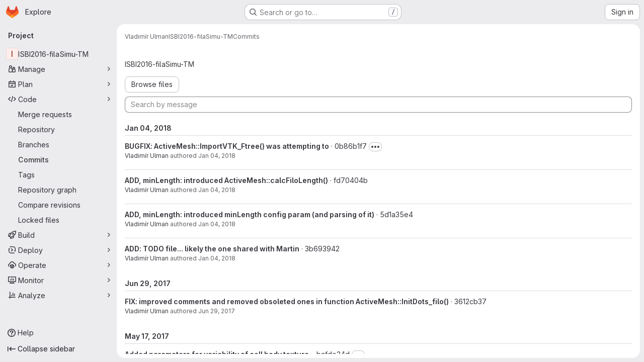

--- FILE ---
content_type: text/html; charset=utf-8
request_url: https://gitlab.fi.muni.cz/xulman/ISBI2016-filaSimu-TM/-/commits/0b86b1f7c6594e6cb0fe5aa9f5813e7d6d16916c
body_size: 18379
content:






<!DOCTYPE html>
<html class="gl-system ui-neutral with-top-bar with-header application-chrome page-with-panels with-gl-container-queries " lang="en">
<head prefix="og: http://ogp.me/ns#">
<meta charset="utf-8">
<meta content="IE=edge" http-equiv="X-UA-Compatible">
<meta content="width=device-width, initial-scale=1" name="viewport">
<title>Commits · 0b86b1f7c6594e6cb0fe5aa9f5813e7d6d16916c · Vladimír Ulman / ISBI2016-filaSimu-TM · GitLab</title>
<script nonce="2mw/7lUoYMl68itKp8I+eQ==">
//<![CDATA[
window.gon={};gon.api_version="v4";gon.default_avatar_url="https://gitlab.fi.muni.cz/assets/no_avatar-849f9c04a3a0d0cea2424ae97b27447dc64a7dbfae83c036c45b403392f0e8ba.png";gon.max_file_size=10;gon.asset_host=null;gon.webpack_public_path="/assets/webpack/";gon.relative_url_root="";gon.user_color_mode="gl-system";gon.user_color_scheme="white";gon.markdown_surround_selection=null;gon.markdown_automatic_lists=null;gon.markdown_maintain_indentation=null;gon.math_rendering_limits_enabled=true;gon.allow_immediate_namespaces_deletion=true;gon.iframe_rendering_enabled=false;gon.iframe_rendering_allowlist=[];gon.recaptcha_api_server_url="https://www.recaptcha.net/recaptcha/api.js";gon.recaptcha_sitekey="";gon.gitlab_url="https://gitlab.fi.muni.cz";gon.promo_url="https://about.gitlab.com";gon.forum_url="https://forum.gitlab.com";gon.docs_url="https://docs.gitlab.com";gon.revision="75b6aa72896";gon.feature_category="source_code_management";gon.gitlab_logo="/assets/gitlab_logo-2957169c8ef64c58616a1ac3f4fc626e8a35ce4eb3ed31bb0d873712f2a041a0.png";gon.secure=true;gon.sprite_icons="/assets/icons-dafe78f1f5f3f39844d40e6211b4b6b2b89533b96324c26e6ca12cfd6cf1b0ca.svg";gon.sprite_file_icons="/assets/file_icons/file_icons-90de312d3dbe794a19dee8aee171f184ff69ca9c9cf9fe37e8b254e84c3a1543.svg";gon.illustrations_path="/images/illustrations.svg";gon.emoji_sprites_css_path="/assets/emoji_sprites-bd26211944b9d072037ec97cb138f1a52cd03ef185cd38b8d1fcc963245199a1.css";gon.emoji_backend_version=4;gon.gridstack_css_path="/assets/lazy_bundles/gridstack-f42069e5c7b1542688660592b48f2cbd86e26b77030efd195d124dbd8fe64434.css";gon.test_env=false;gon.disable_animations=false;gon.suggested_label_colors={"#cc338b":"Magenta-pink","#dc143c":"Crimson","#c21e56":"Rose red","#cd5b45":"Dark coral","#ed9121":"Carrot orange","#eee600":"Titanium yellow","#009966":"Green-cyan","#8fbc8f":"Dark sea green","#6699cc":"Blue-gray","#e6e6fa":"Lavender","#9400d3":"Dark violet","#330066":"Deep violet","#36454f":"Charcoal grey","#808080":"Gray"};gon.first_day_of_week=1;gon.time_display_relative=true;gon.time_display_format=0;gon.ee=true;gon.jh=false;gon.dot_com=false;gon.uf_error_prefix="UF";gon.pat_prefix="glpat-";gon.keyboard_shortcuts_enabled=true;gon.broadcast_message_dismissal_path=null;gon.diagramsnet_url="https://embed.diagrams.net";gon.features={"uiForOrganizations":false,"organizationSwitching":false,"findAndReplace":false,"removeMonitorMetrics":true,"newProjectCreationForm":false,"workItemsClientSideBoards":false,"glqlWorkItems":true,"glqlAggregation":false,"glqlTypescript":false,"archiveGroup":false,"accessibleLoadingButton":false,"projectStudioEnabled":true,"advancedContextResolver":true,"duoUiNext":false,"agenticChatGa":true,"dapUseFoundationalFlowsSetting":true,"allowIframesInMarkdown":false};gon.roadmap_epics_limit=1000;gon.subscriptions_url="https://customers.gitlab.com";
//]]>
</script>

<script nonce="2mw/7lUoYMl68itKp8I+eQ==">
//<![CDATA[
const root = document.documentElement;
if (window.matchMedia('(prefers-color-scheme: dark)').matches) {
  root.classList.add('gl-dark');
}

window.matchMedia('(prefers-color-scheme: dark)').addEventListener('change', (e) => {
  if (e.matches) {
    root.classList.add('gl-dark');
  } else {
    root.classList.remove('gl-dark');
  }
});

//]]>
</script>




<meta content="light dark" name="color-scheme">
<link rel="stylesheet" href="/assets/application-abccfa37b0f17cedddf56895cec864ac4f135996a53749e184b6795ed8e8f38a.css" media="(prefers-color-scheme: light)" />
<link rel="stylesheet" href="/assets/application_dark-781abccc6b4b0c240f759a865fbe4122481d5684e558de337acd8f95da33428a.css" media="(prefers-color-scheme: dark)" />
<link rel="stylesheet" href="/assets/page_bundles/tree-87852cf755928d514a7c18c7bc442022c92b8887a274746dadf9ab0f18417de8.css" /><link rel="stylesheet" href="/assets/page_bundles/merge_request-c6f260eb48cf3aef7c4713a5bd19819610af51a191f6ebf7728d9510743a8940.css" /><link rel="stylesheet" href="/assets/page_bundles/projects-1e46068245452053a00290f44a0ebda348b43ba90e413a07b9d36767e72b79aa.css" /><link rel="stylesheet" href="/assets/page_bundles/commits-4e916fc7b82338938ccb35413f5669f0a0c3cbf5c6d5390f2eaf84782bcdbb66.css" /><link rel="stylesheet" href="/assets/page_bundles/commit_description-9e7efe20f0cef17d0606edabfad0418e9eb224aaeaa2dae32c817060fa60abcc.css" /><link rel="stylesheet" href="/assets/page_bundles/work_items-af321897c3b1ae7c1f6f0cb993681211b837df7ec8e5ff59e3795fd08ab83a13.css" /><link rel="stylesheet" href="/assets/page_bundles/notes_shared-8f7a9513332533cc4a53b3be3d16e69570e82bc87b3f8913578eaeb0dce57e21.css" />
<link rel="stylesheet" href="/assets/tailwind_cqs-cfa5ad95f1919bde4c01925c1fccc6b9fe2b2d8d09292b9cea6682c16a488183.css" />


<link rel="stylesheet" href="/assets/fonts-deb7ad1d55ca77c0172d8538d53442af63604ff490c74acc2859db295c125bdb.css" />
<link rel="stylesheet" href="/assets/highlight/themes/white-c47e38e4a3eafd97b389c0f8eec06dce295f311cdc1c9e55073ea9406b8fe5b0.css" media="(prefers-color-scheme: light)" />
<link rel="stylesheet" href="/assets/highlight/themes/dark-8796b0549a7cd8fd6d2646619fa5840db4505d7031a76d5441a3cee1d12390d2.css" media="(prefers-color-scheme: dark)" />

<script src="/assets/webpack/runtime.60d9ec05.bundle.js" defer="defer" nonce="2mw/7lUoYMl68itKp8I+eQ=="></script>
<script src="/assets/webpack/main.27d230ec.chunk.js" defer="defer" nonce="2mw/7lUoYMl68itKp8I+eQ=="></script>
<script src="/assets/webpack/tracker.85adcc5f.chunk.js" defer="defer" nonce="2mw/7lUoYMl68itKp8I+eQ=="></script>
<script nonce="2mw/7lUoYMl68itKp8I+eQ==">
//<![CDATA[
window.snowplowOptions = {"namespace":"gl","hostname":"gitlab.fi.muni.cz:443","postPath":"/-/collect_events","forceSecureTracker":true,"appId":"gitlab_sm"};
gl = window.gl || {};
gl.snowplowStandardContext = {"schema":"iglu:com.gitlab/gitlab_standard/jsonschema/1-1-7","data":{"environment":"self-managed","source":"gitlab-rails","correlation_id":"01KFK66Q4KFSM6HRCY9YV1MGTV","extra":{},"user_id":null,"global_user_id":null,"user_type":null,"is_gitlab_team_member":null,"namespace_id":743,"ultimate_parent_namespace_id":743,"project_id":1379,"feature_enabled_by_namespace_ids":null,"realm":"self-managed","deployment_type":"self-managed","context_generated_at":"2026-01-22T16:47:10.954+01:00"}};
gl.snowplowPseudonymizedPageUrl = "https://gitlab.fi.muni.cz/namespace743/project1379/-/commits/0b86b1f7c6594e6cb0fe5aa9f5813e7d6d16916c";
gl.maskedDefaultReferrerUrl = null;
gl.ga4MeasurementId = 'G-ENFH3X7M5Y';
gl.duoEvents = ["ai_question_category","perform_completion_worker","process_gitlab_duo_question","agent_platform_session_created","agent_platform_session_dropped","agent_platform_session_finished","agent_platform_session_resumed","agent_platform_session_started","agent_platform_session_stopped","ai_response_time","ci_repository_xray_artifact_created","cleanup_stuck_agent_platform_session","click_enable_ai_catalog_item_button","click_purchase_seats_button_group_duo_pro_home_page","code_suggestion_accepted_in_ide","code_suggestion_rejected_in_ide","code_suggestion_shown_in_ide","code_suggestions_connection_details_rate_limit_exceeded","code_suggestions_direct_access_rate_limit_exceeded","code_suggestions_rate_limit_exceeded","create_ai_catalog_item","create_ai_catalog_item_consumer","create_ai_self_hosted_model","default_answer","delete_ai_catalog_item","delete_ai_catalog_item_consumer","delete_ai_self_hosted_model","detected_high_comment_temperature","detected_repeated_high_comment_temperature","dismiss_sast_vulnerability_false_positive_analysis","encounter_duo_code_review_error_during_review","error_answer","excluded_files_from_duo_code_review","execute_llm_method","find_no_issues_duo_code_review_after_review","find_nothing_to_review_duo_code_review_on_mr","finish_duo_workflow_execution","finish_mcp_tool_call","forced_high_temperature_commenting","i_quickactions_q","include_repository_xray_data_into_code_generation_prompt","mention_gitlabduo_in_mr_comment","post_comment_duo_code_review_on_diff","process_gitlab_duo_slash_command","react_thumbs_down_on_duo_code_review_comment","react_thumbs_up_on_duo_code_review_comment","reported_sast_vulnerability_false_positive_analysis","request_ask_help","request_duo_chat_response","request_review_duo_code_review_on_mr_by_author","request_review_duo_code_review_on_mr_by_non_author","requested_comment_temperature","retry_duo_workflow_execution","start_duo_workflow_execution","start_mcp_tool_call","submit_gitlab_duo_question","tokens_per_embedding","tokens_per_user_request_prompt","tokens_per_user_request_response","trigger_ai_catalog_item","trigger_sast_vulnerability_fp_detection_workflow","troubleshoot_job","update_ai_catalog_item","update_ai_catalog_item_consumer","update_ai_self_hosted_model","update_model_selection_feature","update_self_hosted_ai_feature_to_vendored_model","view_ai_catalog_item","view_ai_catalog_item_index","view_ai_catalog_project_managed"];
gl.onlySendDuoEvents = true;


//]]>
</script>
<link rel="preload" href="/assets/application-abccfa37b0f17cedddf56895cec864ac4f135996a53749e184b6795ed8e8f38a.css" as="style" type="text/css" nonce="JbiiWazpT2dHLmb2wM0Img==">
<link rel="preload" href="/assets/highlight/themes/white-c47e38e4a3eafd97b389c0f8eec06dce295f311cdc1c9e55073ea9406b8fe5b0.css" as="style" type="text/css" nonce="JbiiWazpT2dHLmb2wM0Img==">




<script src="/assets/webpack/commons-pages.search.show-super_sidebar.38f249e1.chunk.js" defer="defer" nonce="2mw/7lUoYMl68itKp8I+eQ=="></script>
<script src="/assets/webpack/super_sidebar.db941e69.chunk.js" defer="defer" nonce="2mw/7lUoYMl68itKp8I+eQ=="></script>
<script src="/assets/webpack/commons-pages.groups-pages.groups.achievements-pages.groups.activity-pages.groups.analytics.ci_cd_an-8a40a427.9967ce8c.chunk.js" defer="defer" nonce="2mw/7lUoYMl68itKp8I+eQ=="></script>
<script src="/assets/webpack/commons-pages.projects-pages.projects.activity-pages.projects.alert_management.details-pages.project-93b287cd.4f9ded23.chunk.js" defer="defer" nonce="2mw/7lUoYMl68itKp8I+eQ=="></script>
<script src="/assets/webpack/commons-pages.groups.epics.index-pages.groups.epics.new-pages.groups.epics.show-pages.groups.issues--02865ef3.5dea839a.chunk.js" defer="defer" nonce="2mw/7lUoYMl68itKp8I+eQ=="></script>
<script src="/assets/webpack/commons-pages.projects.blob.show-pages.projects.commits.show-pages.projects.show-pages.projects.tree.show.1f24a750.chunk.js" defer="defer" nonce="2mw/7lUoYMl68itKp8I+eQ=="></script>
<script src="/assets/webpack/pages.projects.commits.show.ec2230b1.chunk.js" defer="defer" nonce="2mw/7lUoYMl68itKp8I+eQ=="></script>

<meta content="object" property="og:type">
<meta content="GitLab" property="og:site_name">
<meta content="Commits · 0b86b1f7c6594e6cb0fe5aa9f5813e7d6d16916c · Vladimír Ulman / ISBI2016-filaSimu-TM · GitLab" property="og:title">
<meta content="The Texture Module (TM) only for the ISBI2016 paper." property="og:description">
<meta content="https://gitlab.fi.muni.cz/assets/twitter_card-570ddb06edf56a2312253c5872489847a0f385112ddbcd71ccfa1570febab5d2.jpg" property="og:image">
<meta content="64" property="og:image:width">
<meta content="64" property="og:image:height">
<meta content="https://gitlab.fi.muni.cz/xulman/ISBI2016-filaSimu-TM/-/commits/0b86b1f7c6594e6cb0fe5aa9f5813e7d6d16916c" property="og:url">
<meta content="summary" property="twitter:card">
<meta content="Commits · 0b86b1f7c6594e6cb0fe5aa9f5813e7d6d16916c · Vladimír Ulman / ISBI2016-filaSimu-TM · GitLab" property="twitter:title">
<meta content="The Texture Module (TM) only for the ISBI2016 paper." property="twitter:description">
<meta content="https://gitlab.fi.muni.cz/assets/twitter_card-570ddb06edf56a2312253c5872489847a0f385112ddbcd71ccfa1570febab5d2.jpg" property="twitter:image">

<meta name="csrf-param" content="authenticity_token" />
<meta name="csrf-token" content="FvcpJSQidkKVq-FkcbXQ9mfMzdukB469DPTbEhd4Reja7ogiwpWziG9VsnBVrIek-wQmyUHx3FZjV-8P0fETzA" />
<meta name="csp-nonce" content="2mw/7lUoYMl68itKp8I+eQ==" />
<meta name="action-cable-url" content="/-/cable" />
<link href="/-/manifest.json" rel="manifest">
<link rel="icon" type="image/png" href="/assets/favicon-72a2cad5025aa931d6ea56c3201d1f18e68a8cd39788c7c80d5b2b82aa5143ef.png" id="favicon" data-original-href="/assets/favicon-72a2cad5025aa931d6ea56c3201d1f18e68a8cd39788c7c80d5b2b82aa5143ef.png" />
<link rel="apple-touch-icon" type="image/x-icon" href="/assets/apple-touch-icon-b049d4bc0dd9626f31db825d61880737befc7835982586d015bded10b4435460.png" />
<link href="/search/opensearch.xml" rel="search" title="Search GitLab" type="application/opensearchdescription+xml">
<link rel="alternate" type="application/atom+xml" title="ISBI2016-filaSimu-TM:0b86b1f7c6594e6cb0fe5aa9f5813e7d6d16916c commits" href="/xulman/ISBI2016-filaSimu-TM/-/commits/0b86b1f7c6594e6cb0fe5aa9f5813e7d6d16916c?format=atom" />




<meta content="The Texture Module (TM) only for the ISBI2016 paper." name="description">
<meta content="#F1F0F6" media="(prefers-color-scheme: light)" name="theme-color">
<meta content="#232128" media="(prefers-color-scheme: dark)" name="theme-color">
</head>

<body class="tab-width-8 gl-browser-chrome gl-platform-mac " data-namespace-id="743" data-page="projects:commits:show" data-page-type-id="0b86b1f7c6594e6cb0fe5aa9f5813e7d6d16916c" data-project="ISBI2016-filaSimu-TM" data-project-full-path="xulman/ISBI2016-filaSimu-TM" data-project-id="1379" data-project-studio-enabled="true">
<div id="js-tooltips-container"></div>

<script nonce="2mw/7lUoYMl68itKp8I+eQ==">
//<![CDATA[
gl = window.gl || {};
gl.client = {"isChrome":true,"isMac":true};


//]]>
</script>


<header class="super-topbar js-super-topbar"></header>
<div class="layout-page js-page-layout page-with-super-sidebar">
<script nonce="2mw/7lUoYMl68itKp8I+eQ==">
//<![CDATA[
const outer = document.createElement('div');
outer.style.visibility = 'hidden';
outer.style.overflow = 'scroll';
document.body.appendChild(outer);
const inner = document.createElement('div');
outer.appendChild(inner);
const scrollbarWidth = outer.offsetWidth - inner.offsetWidth;
outer.parentNode.removeChild(outer);
document.documentElement.style.setProperty('--scrollbar-width', `${scrollbarWidth}px`);

//]]>
</script><aside class="js-super-sidebar super-sidebar super-sidebar-loading" data-command-palette="{&quot;project_files_url&quot;:&quot;/xulman/ISBI2016-filaSimu-TM/-/files/0b86b1f7c6594e6cb0fe5aa9f5813e7d6d16916c?format=json&quot;,&quot;project_blob_url&quot;:&quot;/xulman/ISBI2016-filaSimu-TM/-/blob/0b86b1f7c6594e6cb0fe5aa9f5813e7d6d16916c&quot;}" data-force-desktop-expanded-sidebar="" data-is-saas="false" data-root-path="/" data-sidebar="{&quot;is_logged_in&quot;:false,&quot;compare_plans_url&quot;:&quot;https://about.gitlab.com/pricing&quot;,&quot;context_switcher_links&quot;:[{&quot;title&quot;:&quot;Explore&quot;,&quot;link&quot;:&quot;/explore&quot;,&quot;icon&quot;:&quot;compass&quot;}],&quot;current_menu_items&quot;:[{&quot;id&quot;:&quot;project_overview&quot;,&quot;title&quot;:&quot;ISBI2016-filaSimu-TM&quot;,&quot;entity_id&quot;:1379,&quot;link&quot;:&quot;/xulman/ISBI2016-filaSimu-TM&quot;,&quot;link_classes&quot;:&quot;shortcuts-project&quot;,&quot;is_active&quot;:false},{&quot;id&quot;:&quot;manage_menu&quot;,&quot;title&quot;:&quot;Manage&quot;,&quot;icon&quot;:&quot;users&quot;,&quot;avatar_shape&quot;:&quot;rect&quot;,&quot;link&quot;:&quot;/xulman/ISBI2016-filaSimu-TM/activity&quot;,&quot;is_active&quot;:false,&quot;items&quot;:[{&quot;id&quot;:&quot;activity&quot;,&quot;title&quot;:&quot;Activity&quot;,&quot;link&quot;:&quot;/xulman/ISBI2016-filaSimu-TM/activity&quot;,&quot;link_classes&quot;:&quot;shortcuts-project-activity&quot;,&quot;is_active&quot;:false},{&quot;id&quot;:&quot;members&quot;,&quot;title&quot;:&quot;Members&quot;,&quot;link&quot;:&quot;/xulman/ISBI2016-filaSimu-TM/-/project_members&quot;,&quot;is_active&quot;:false},{&quot;id&quot;:&quot;labels&quot;,&quot;title&quot;:&quot;Labels&quot;,&quot;link&quot;:&quot;/xulman/ISBI2016-filaSimu-TM/-/labels&quot;,&quot;is_active&quot;:false}],&quot;separated&quot;:false},{&quot;id&quot;:&quot;plan_menu&quot;,&quot;title&quot;:&quot;Plan&quot;,&quot;icon&quot;:&quot;planning&quot;,&quot;avatar_shape&quot;:&quot;rect&quot;,&quot;link&quot;:&quot;/xulman/ISBI2016-filaSimu-TM/-/issues&quot;,&quot;is_active&quot;:false,&quot;items&quot;:[{&quot;id&quot;:&quot;project_issue_list&quot;,&quot;title&quot;:&quot;Issues&quot;,&quot;link&quot;:&quot;/xulman/ISBI2016-filaSimu-TM/-/issues&quot;,&quot;link_classes&quot;:&quot;shortcuts-issues has-sub-items&quot;,&quot;pill_count_field&quot;:&quot;openIssuesCount&quot;,&quot;pill_count_dynamic&quot;:false,&quot;is_active&quot;:false},{&quot;id&quot;:&quot;boards&quot;,&quot;title&quot;:&quot;Issue boards&quot;,&quot;link&quot;:&quot;/xulman/ISBI2016-filaSimu-TM/-/boards&quot;,&quot;link_classes&quot;:&quot;shortcuts-issue-boards&quot;,&quot;is_active&quot;:false},{&quot;id&quot;:&quot;milestones&quot;,&quot;title&quot;:&quot;Milestones&quot;,&quot;link&quot;:&quot;/xulman/ISBI2016-filaSimu-TM/-/milestones&quot;,&quot;is_active&quot;:false},{&quot;id&quot;:&quot;project_wiki&quot;,&quot;title&quot;:&quot;Wiki&quot;,&quot;link&quot;:&quot;/xulman/ISBI2016-filaSimu-TM/-/wikis/home&quot;,&quot;link_classes&quot;:&quot;shortcuts-wiki&quot;,&quot;is_active&quot;:false},{&quot;id&quot;:&quot;requirements&quot;,&quot;title&quot;:&quot;Requirements&quot;,&quot;link&quot;:&quot;/xulman/ISBI2016-filaSimu-TM/-/requirements_management/requirements&quot;,&quot;is_active&quot;:false}],&quot;separated&quot;:false},{&quot;id&quot;:&quot;code_menu&quot;,&quot;title&quot;:&quot;Code&quot;,&quot;icon&quot;:&quot;code&quot;,&quot;avatar_shape&quot;:&quot;rect&quot;,&quot;link&quot;:&quot;/xulman/ISBI2016-filaSimu-TM/-/merge_requests&quot;,&quot;is_active&quot;:true,&quot;items&quot;:[{&quot;id&quot;:&quot;project_merge_request_list&quot;,&quot;title&quot;:&quot;Merge requests&quot;,&quot;link&quot;:&quot;/xulman/ISBI2016-filaSimu-TM/-/merge_requests&quot;,&quot;link_classes&quot;:&quot;shortcuts-merge_requests&quot;,&quot;pill_count_field&quot;:&quot;openMergeRequestsCount&quot;,&quot;pill_count_dynamic&quot;:false,&quot;is_active&quot;:false},{&quot;id&quot;:&quot;files&quot;,&quot;title&quot;:&quot;Repository&quot;,&quot;link&quot;:&quot;/xulman/ISBI2016-filaSimu-TM/-/tree/0b86b1f7c6594e6cb0fe5aa9f5813e7d6d16916c&quot;,&quot;link_classes&quot;:&quot;shortcuts-tree&quot;,&quot;is_active&quot;:false},{&quot;id&quot;:&quot;branches&quot;,&quot;title&quot;:&quot;Branches&quot;,&quot;link&quot;:&quot;/xulman/ISBI2016-filaSimu-TM/-/branches&quot;,&quot;is_active&quot;:false},{&quot;id&quot;:&quot;commits&quot;,&quot;title&quot;:&quot;Commits&quot;,&quot;link&quot;:&quot;/xulman/ISBI2016-filaSimu-TM/-/commits/0b86b1f7c6594e6cb0fe5aa9f5813e7d6d16916c&quot;,&quot;link_classes&quot;:&quot;shortcuts-commits&quot;,&quot;is_active&quot;:true},{&quot;id&quot;:&quot;tags&quot;,&quot;title&quot;:&quot;Tags&quot;,&quot;link&quot;:&quot;/xulman/ISBI2016-filaSimu-TM/-/tags&quot;,&quot;is_active&quot;:false},{&quot;id&quot;:&quot;graphs&quot;,&quot;title&quot;:&quot;Repository graph&quot;,&quot;link&quot;:&quot;/xulman/ISBI2016-filaSimu-TM/-/network/0b86b1f7c6594e6cb0fe5aa9f5813e7d6d16916c&quot;,&quot;link_classes&quot;:&quot;shortcuts-network&quot;,&quot;is_active&quot;:false},{&quot;id&quot;:&quot;compare&quot;,&quot;title&quot;:&quot;Compare revisions&quot;,&quot;link&quot;:&quot;/xulman/ISBI2016-filaSimu-TM/-/compare?from=ISBI2016_TextureRenderer\u0026to=0b86b1f7c6594e6cb0fe5aa9f5813e7d6d16916c&quot;,&quot;is_active&quot;:false},{&quot;id&quot;:&quot;file_locks&quot;,&quot;title&quot;:&quot;Locked files&quot;,&quot;link&quot;:&quot;/xulman/ISBI2016-filaSimu-TM/path_locks&quot;,&quot;is_active&quot;:false}],&quot;separated&quot;:false},{&quot;id&quot;:&quot;build_menu&quot;,&quot;title&quot;:&quot;Build&quot;,&quot;icon&quot;:&quot;rocket&quot;,&quot;avatar_shape&quot;:&quot;rect&quot;,&quot;link&quot;:&quot;/xulman/ISBI2016-filaSimu-TM/-/pipelines&quot;,&quot;is_active&quot;:false,&quot;items&quot;:[{&quot;id&quot;:&quot;pipelines&quot;,&quot;title&quot;:&quot;Pipelines&quot;,&quot;link&quot;:&quot;/xulman/ISBI2016-filaSimu-TM/-/pipelines&quot;,&quot;link_classes&quot;:&quot;shortcuts-pipelines&quot;,&quot;is_active&quot;:false},{&quot;id&quot;:&quot;jobs&quot;,&quot;title&quot;:&quot;Jobs&quot;,&quot;link&quot;:&quot;/xulman/ISBI2016-filaSimu-TM/-/jobs&quot;,&quot;link_classes&quot;:&quot;shortcuts-builds&quot;,&quot;is_active&quot;:false},{&quot;id&quot;:&quot;pipeline_schedules&quot;,&quot;title&quot;:&quot;Pipeline schedules&quot;,&quot;link&quot;:&quot;/xulman/ISBI2016-filaSimu-TM/-/pipeline_schedules&quot;,&quot;link_classes&quot;:&quot;shortcuts-builds&quot;,&quot;is_active&quot;:false},{&quot;id&quot;:&quot;test_cases&quot;,&quot;title&quot;:&quot;Test cases&quot;,&quot;link&quot;:&quot;/xulman/ISBI2016-filaSimu-TM/-/quality/test_cases&quot;,&quot;link_classes&quot;:&quot;shortcuts-test-cases&quot;,&quot;is_active&quot;:false},{&quot;id&quot;:&quot;artifacts&quot;,&quot;title&quot;:&quot;Artifacts&quot;,&quot;link&quot;:&quot;/xulman/ISBI2016-filaSimu-TM/-/artifacts&quot;,&quot;link_classes&quot;:&quot;shortcuts-builds&quot;,&quot;is_active&quot;:false}],&quot;separated&quot;:false},{&quot;id&quot;:&quot;deploy_menu&quot;,&quot;title&quot;:&quot;Deploy&quot;,&quot;icon&quot;:&quot;deployments&quot;,&quot;avatar_shape&quot;:&quot;rect&quot;,&quot;link&quot;:&quot;/xulman/ISBI2016-filaSimu-TM/-/releases&quot;,&quot;is_active&quot;:false,&quot;items&quot;:[{&quot;id&quot;:&quot;releases&quot;,&quot;title&quot;:&quot;Releases&quot;,&quot;link&quot;:&quot;/xulman/ISBI2016-filaSimu-TM/-/releases&quot;,&quot;link_classes&quot;:&quot;shortcuts-deployments-releases&quot;,&quot;is_active&quot;:false},{&quot;id&quot;:&quot;container_registry&quot;,&quot;title&quot;:&quot;Container registry&quot;,&quot;link&quot;:&quot;/xulman/ISBI2016-filaSimu-TM/container_registry&quot;,&quot;is_active&quot;:false},{&quot;id&quot;:&quot;model_registry&quot;,&quot;title&quot;:&quot;Model registry&quot;,&quot;link&quot;:&quot;/xulman/ISBI2016-filaSimu-TM/-/ml/models&quot;,&quot;is_active&quot;:false}],&quot;separated&quot;:false},{&quot;id&quot;:&quot;operations_menu&quot;,&quot;title&quot;:&quot;Operate&quot;,&quot;icon&quot;:&quot;cloud-pod&quot;,&quot;avatar_shape&quot;:&quot;rect&quot;,&quot;link&quot;:&quot;/xulman/ISBI2016-filaSimu-TM/-/environments&quot;,&quot;is_active&quot;:false,&quot;items&quot;:[{&quot;id&quot;:&quot;environments&quot;,&quot;title&quot;:&quot;Environments&quot;,&quot;link&quot;:&quot;/xulman/ISBI2016-filaSimu-TM/-/environments&quot;,&quot;link_classes&quot;:&quot;shortcuts-environments&quot;,&quot;is_active&quot;:false}],&quot;separated&quot;:false},{&quot;id&quot;:&quot;monitor_menu&quot;,&quot;title&quot;:&quot;Monitor&quot;,&quot;icon&quot;:&quot;monitor&quot;,&quot;avatar_shape&quot;:&quot;rect&quot;,&quot;link&quot;:&quot;/xulman/ISBI2016-filaSimu-TM/-/incidents&quot;,&quot;is_active&quot;:false,&quot;items&quot;:[{&quot;id&quot;:&quot;incidents&quot;,&quot;title&quot;:&quot;Incidents&quot;,&quot;link&quot;:&quot;/xulman/ISBI2016-filaSimu-TM/-/incidents&quot;,&quot;is_active&quot;:false}],&quot;separated&quot;:false},{&quot;id&quot;:&quot;analyze_menu&quot;,&quot;title&quot;:&quot;Analyze&quot;,&quot;icon&quot;:&quot;chart&quot;,&quot;avatar_shape&quot;:&quot;rect&quot;,&quot;link&quot;:&quot;/xulman/ISBI2016-filaSimu-TM/-/value_stream_analytics&quot;,&quot;is_active&quot;:false,&quot;items&quot;:[{&quot;id&quot;:&quot;cycle_analytics&quot;,&quot;title&quot;:&quot;Value stream analytics&quot;,&quot;link&quot;:&quot;/xulman/ISBI2016-filaSimu-TM/-/value_stream_analytics&quot;,&quot;link_classes&quot;:&quot;shortcuts-project-cycle-analytics&quot;,&quot;is_active&quot;:false},{&quot;id&quot;:&quot;contributors&quot;,&quot;title&quot;:&quot;Contributor analytics&quot;,&quot;link&quot;:&quot;/xulman/ISBI2016-filaSimu-TM/-/graphs/0b86b1f7c6594e6cb0fe5aa9f5813e7d6d16916c&quot;,&quot;is_active&quot;:false},{&quot;id&quot;:&quot;ci_cd_analytics&quot;,&quot;title&quot;:&quot;CI/CD analytics&quot;,&quot;link&quot;:&quot;/xulman/ISBI2016-filaSimu-TM/-/pipelines/charts&quot;,&quot;is_active&quot;:false},{&quot;id&quot;:&quot;repository_analytics&quot;,&quot;title&quot;:&quot;Repository analytics&quot;,&quot;link&quot;:&quot;/xulman/ISBI2016-filaSimu-TM/-/graphs/0b86b1f7c6594e6cb0fe5aa9f5813e7d6d16916c/charts&quot;,&quot;link_classes&quot;:&quot;shortcuts-repository-charts&quot;,&quot;is_active&quot;:false},{&quot;id&quot;:&quot;code_review&quot;,&quot;title&quot;:&quot;Code review analytics&quot;,&quot;link&quot;:&quot;/xulman/ISBI2016-filaSimu-TM/-/analytics/code_reviews&quot;,&quot;is_active&quot;:false},{&quot;id&quot;:&quot;issues&quot;,&quot;title&quot;:&quot;Issue analytics&quot;,&quot;link&quot;:&quot;/xulman/ISBI2016-filaSimu-TM/-/analytics/issues_analytics&quot;,&quot;is_active&quot;:false},{&quot;id&quot;:&quot;insights&quot;,&quot;title&quot;:&quot;Insights&quot;,&quot;link&quot;:&quot;/xulman/ISBI2016-filaSimu-TM/insights/&quot;,&quot;link_classes&quot;:&quot;shortcuts-project-insights&quot;,&quot;is_active&quot;:false},{&quot;id&quot;:&quot;model_experiments&quot;,&quot;title&quot;:&quot;Model experiments&quot;,&quot;link&quot;:&quot;/xulman/ISBI2016-filaSimu-TM/-/ml/experiments&quot;,&quot;is_active&quot;:false}],&quot;separated&quot;:false}],&quot;current_context_header&quot;:&quot;Project&quot;,&quot;university_path&quot;:&quot;https://university.gitlab.com&quot;,&quot;support_path&quot;:&quot;https://about.gitlab.com/get-help/&quot;,&quot;docs_path&quot;:&quot;/help/docs&quot;,&quot;display_whats_new&quot;:false,&quot;show_version_check&quot;:null,&quot;search&quot;:{&quot;search_path&quot;:&quot;/search&quot;,&quot;issues_path&quot;:&quot;/dashboard/issues&quot;,&quot;mr_path&quot;:&quot;/dashboard/merge_requests&quot;,&quot;autocomplete_path&quot;:&quot;/search/autocomplete&quot;,&quot;settings_path&quot;:&quot;/search/settings&quot;,&quot;search_context&quot;:{&quot;project&quot;:{&quot;id&quot;:1379,&quot;name&quot;:&quot;ISBI2016-filaSimu-TM&quot;},&quot;project_metadata&quot;:{&quot;mr_path&quot;:&quot;/xulman/ISBI2016-filaSimu-TM/-/merge_requests&quot;,&quot;issues_path&quot;:&quot;/xulman/ISBI2016-filaSimu-TM/-/issues&quot;},&quot;code_search&quot;:false,&quot;ref&quot;:&quot;0b86b1f7c6594e6cb0fe5aa9f5813e7d6d16916c&quot;,&quot;scope&quot;:&quot;commits&quot;,&quot;for_snippets&quot;:null}},&quot;panel_type&quot;:&quot;project&quot;,&quot;shortcut_links&quot;:[{&quot;title&quot;:&quot;Snippets&quot;,&quot;href&quot;:&quot;/explore/snippets&quot;,&quot;css_class&quot;:&quot;dashboard-shortcuts-snippets&quot;},{&quot;title&quot;:&quot;Groups&quot;,&quot;href&quot;:&quot;/explore/groups&quot;,&quot;css_class&quot;:&quot;dashboard-shortcuts-groups&quot;},{&quot;title&quot;:&quot;Projects&quot;,&quot;href&quot;:&quot;/explore/projects/starred&quot;,&quot;css_class&quot;:&quot;dashboard-shortcuts-projects&quot;}],&quot;terms&quot;:null,&quot;sign_in_visible&quot;:&quot;true&quot;,&quot;allow_signup&quot;:&quot;false&quot;,&quot;new_user_registration_path&quot;:&quot;/users/sign_up&quot;,&quot;sign_in_path&quot;:&quot;/users/sign_in?redirect_to_referer=yes&quot;}"></aside>


<div class="panels-container gl-flex gl-gap-3">
<div class="content-panels gl-flex-1 gl-w-full gl-flex gl-gap-3 gl-relative js-content-panels gl-@container/content-panels">
<div class="js-static-panel static-panel content-wrapper gl-relative paneled-view gl-flex-1 gl-overflow-y-auto gl-bg-default" id="static-panel-portal">
<div class="panel-header">
<div class="broadcast-wrapper">



</div>
<div class="top-bar-fixed container-fluid gl-rounded-t-lg gl-sticky gl-top-0 gl-left-0 gl-mx-0 gl-w-full" data-testid="top-bar">
<div class="top-bar-container gl-flex gl-items-center gl-gap-2">
<div class="gl-grow gl-basis-0 gl-flex gl-items-center gl-justify-start gl-gap-3">
<script type="application/ld+json">
{"@context":"https://schema.org","@type":"BreadcrumbList","itemListElement":[{"@type":"ListItem","position":1,"name":"Vladimír Ulman","item":"https://gitlab.fi.muni.cz/xulman"},{"@type":"ListItem","position":2,"name":"ISBI2016-filaSimu-TM","item":"https://gitlab.fi.muni.cz/xulman/ISBI2016-filaSimu-TM"},{"@type":"ListItem","position":3,"name":"Commits","item":"https://gitlab.fi.muni.cz/xulman/ISBI2016-filaSimu-TM/-/commits/0b86b1f7c6594e6cb0fe5aa9f5813e7d6d16916c"}]}


</script>
<div data-testid="breadcrumb-links" id="js-vue-page-breadcrumbs-wrapper">
<div data-breadcrumbs-json="[{&quot;text&quot;:&quot;Vladimír Ulman&quot;,&quot;href&quot;:&quot;/xulman&quot;,&quot;avatarPath&quot;:null},{&quot;text&quot;:&quot;ISBI2016-filaSimu-TM&quot;,&quot;href&quot;:&quot;/xulman/ISBI2016-filaSimu-TM&quot;,&quot;avatarPath&quot;:null},{&quot;text&quot;:&quot;Commits&quot;,&quot;href&quot;:&quot;/xulman/ISBI2016-filaSimu-TM/-/commits/0b86b1f7c6594e6cb0fe5aa9f5813e7d6d16916c&quot;,&quot;avatarPath&quot;:null}]" id="js-vue-page-breadcrumbs"></div>
<div id="js-injected-page-breadcrumbs"></div>
<div id="js-page-breadcrumbs-extra"></div>
</div>


<div id="js-work-item-feedback"></div>

</div>

</div>
</div>

</div>
<div class="panel-content">
<div class="panel-content-inner js-static-panel-inner">
<div class="alert-wrapper alert-wrapper-top-space gl-flex gl-flex-col gl-gap-3 container-fluid container-limited">



























</div>

<div class="container-fluid container-limited project-highlight-puc">
<main class="content gl-@container/panel gl-pb-3" id="content-body" itemscope itemtype="http://schema.org/SoftwareSourceCode">
<div id="js-drawer-container"></div>
<div class="flash-container flash-container-page sticky" data-testid="flash-container">
<div id="js-global-alerts"></div>
</div>








<h1 class="gl-sr-only">Commits · 0b86b1f7c6594e6cb0fe5aa9f5813e7d6d16916c</h1>
<div class="js-project-commits-show" data-commits-limit="40">
<div class="tree-holder gl-mt-5">
<div class="nav-block">
<div class="tree-ref-container">
<div class="tree-ref-holder gl-max-w-full @sm/panel:gl-max-w-4/10 @md/panel:gl-max-w-xs">
<div data-commits-path="/xulman/ISBI2016-filaSimu-TM/-/commits/0b86b1f7c6594e6cb0fe5aa9f5813e7d6d16916c" data-project-id="1379" data-ref="0b86b1f7c6594e6cb0fe5aa9f5813e7d6d16916c" data-ref-type="" data-tree-path="" id="js-project-commits-ref-switcher"></div>
</div>
<ul class="breadcrumb repo-breadcrumb">
<li class="breadcrumb-item"><a href="/xulman/ISBI2016-filaSimu-TM/-/commits/0b86b1f7c6594e6cb0fe5aa9f5813e7d6d16916c">ISBI2016-filaSimu-TM</a></li>
</ul>
</div>
<div data-commits-path="/xulman/ISBI2016-filaSimu-TM/-/commits/0b86b1f7c6594e6cb0fe5aa9f5813e7d6d16916c" data-project-id="1379" id="js-author-dropdown"></div>
<div class="tree-controls">
<div class="control">
<a class="gl-button btn btn-md btn-default gl-mt-3 @sm/panel:gl-mt-0" href="/xulman/ISBI2016-filaSimu-TM/-/tree/0b86b1f7c6594e6cb0fe5aa9f5813e7d6d16916c"><span class="gl-button-text">
Browse files
</span>

</a>
</div>
<div class="control">
<form class="commits-search-form js-signature-container" data-signatures-path="/xulman/ISBI2016-filaSimu-TM/-/commits/0b86b1f7c6594e6cb0fe5aa9f5813e7d6d16916c/signatures" action="/xulman/ISBI2016-filaSimu-TM/-/commits/0b86b1f7c6594e6cb0fe5aa9f5813e7d6d16916c" accept-charset="UTF-8" method="get"><input type="search" name="search" id="commits-search" placeholder="Search by message" class="form-control gl-form-input input-short gl-mt-3 @sm/panel:gl-mt-0 gl-min-w-full" spellcheck="false" />
</form></div>
<div class="control gl-hidden @md/panel:gl-block">
<a title="Commits feed" class="gl-button btn btn-icon btn-md btn-default " href="/xulman/ISBI2016-filaSimu-TM/-/commits/0b86b1f7c6594e6cb0fe5aa9f5813e7d6d16916c?format=atom"><svg class="s16 gl-icon gl-button-icon " data-testid="rss-icon"><use href="/assets/icons-dafe78f1f5f3f39844d40e6211b4b6b2b89533b96324c26e6ca12cfd6cf1b0ca.svg#rss"></use></svg>

</a>
</div>
</div>
</div>
</div>

<div id="project_1379">
<div class="js-infinite-scrolling-root" id="commits-list">
<ol class="list-unstyled content_list js-infinite-scrolling-content">
<li class="js-commit-header gl-mt-3 gl-py-2" data-day="2018-01-04">
<span class="day !gl-font-bold">Jan 04, 2018</span>
</li>
<li class="gl-border-t" data-day="2018-01-04">
<ul class="content-list commit-list flex-list">
<li class="commit !gl-flex-row js-toggle-container" id="commit-0b86b1f7">
<div class="gl-self-start gl-hidden @sm/panel:gl-block">
<a href="mailto:ulman@mpi-cbg.de"><img alt="Vladimír Ulman&#39;s avatar" src="https://secure.gravatar.com/avatar/5679ae19e9e59599d1ddc340c95eece7236fcbbde88f7cc0f519326207c5f55a?s=64&amp;d=identicon" class="avatar s32 gl-inline-block" title="Vladimír Ulman"></a>
</div>
<div class="commit-detail flex-list gl-flex gl-flex-col gl-justify-start gl-items-start gl-grow gl-min-w-0 @sm/panel:gl-flex-row @sm/panel:gl-items-center @sm/panel:gl-justify-between">
<div class="commit-content" data-testid="commit-content">
<div class="gl-block">
<a class="commit-row-message item-title js-onboarding-commit-item " href="/xulman/ISBI2016-filaSimu-TM/-/commit/0b86b1f7c6594e6cb0fe5aa9f5813e7d6d16916c">BUGFIX: ActiveMesh::ImportVTK_Ftree() was attempting to</a>
<span class="commit-row-message !gl-inline @sm/panel:!gl-hidden">
&middot;
0b86b1f7
</span>
<button class="gl-button btn btn-icon btn-md btn-default button-ellipsis-horizontal js-toggle-button" data-toggle="tooltip" data-container="body" data-collapse-title="Toggle commit description" data-expand-title="Toggle commit description" data-commit-id="0b86b1f7c6594e6cb0fe5aa9f5813e7d6d16916c" title="Toggle commit description" aria-label="Toggle commit description" type="button"><svg class="s16 gl-icon gl-button-icon " data-testid="ellipsis_h-icon"><use href="/assets/icons-dafe78f1f5f3f39844d40e6211b4b6b2b89533b96324c26e6ca12cfd6cf1b0ca.svg#ellipsis_h"></use></svg>

</button>
<div class="committer gl-text-sm">
<a class="commit-author-link" href="mailto:ulman@mpi-cbg.de">Vladimír Ulman</a> authored <time class="js-timeago" title="Jan 4, 2018 2:31pm" datetime="2018-01-04T13:31:00Z" tabindex="0" aria-label="Jan 4, 2018 2:31pm" data-toggle="tooltip" data-placement="bottom" data-container="body">Jan 04, 2018</time>
</div>


<pre class="commit-row-description gl-whitespace-pre-wrap js-toggle-content" data-commit-id="0b86b1f7c6594e6cb0fe5aa9f5813e7d6d16916c"></pre>
</div>
</div>
<div class="commit-actions gl-flex gl-items-center gl-gap-3">
<div class="gl-flex gl-items-center gl-gap-3 gl-my-2">

<div class="btn-group gl-hidden @sm/panel:gl-flex">
<span class="gl-button btn btn-label btn-md btn-default dark:!gl-bg-neutral-800" type="button"><span class="gl-button-text gl-font-monospace">
0b86b1f7

</span>

</span><button class="gl-button btn btn-icon btn-md btn-default " title="Copy commit SHA" aria-label="Copy commit SHA" aria-live="polite" data-toggle="tooltip" data-placement="bottom" data-container="body" data-html="true" data-category="primary" data-size="medium" data-clipboard-text="0b86b1f7c6594e6cb0fe5aa9f5813e7d6d16916c" type="button"><svg class="s16 gl-icon gl-button-icon " data-testid="copy-to-clipboard-icon"><use href="/assets/icons-dafe78f1f5f3f39844d40e6211b4b6b2b89533b96324c26e6ca12cfd6cf1b0ca.svg#copy-to-clipboard"></use></svg>

</button>
<a title="Browse Files" class="gl-button btn btn-md btn-default has-tooltip btn-icon" data-container="body" href="/xulman/ISBI2016-filaSimu-TM/-/tree/0b86b1f7c6594e6cb0fe5aa9f5813e7d6d16916c"><span class="gl-button-text">
<svg class="s16" data-testid="folder-open-icon"><use href="/assets/icons-dafe78f1f5f3f39844d40e6211b4b6b2b89533b96324c26e6ca12cfd6cf1b0ca.svg#folder-open"></use></svg>
</span>

</a>
</div>
</div>
</div>
</div>
</li>
<li class="commit !gl-flex-row js-toggle-container" id="commit-fd70404b">
<div class="gl-self-start gl-hidden @sm/panel:gl-block">
<a href="mailto:ulman@mpi-cbg.de"><img alt="Vladimír Ulman&#39;s avatar" src="https://secure.gravatar.com/avatar/5679ae19e9e59599d1ddc340c95eece7236fcbbde88f7cc0f519326207c5f55a?s=64&amp;d=identicon" class="avatar s32 gl-inline-block" title="Vladimír Ulman"></a>
</div>
<div class="commit-detail flex-list gl-flex gl-flex-col gl-justify-start gl-items-start gl-grow gl-min-w-0 @sm/panel:gl-flex-row @sm/panel:gl-items-center @sm/panel:gl-justify-between">
<div class="commit-content" data-testid="commit-content">
<div class="gl-block">
<a class="commit-row-message item-title js-onboarding-commit-item " href="/xulman/ISBI2016-filaSimu-TM/-/commit/fd70404b5946f3422de92632f7d62c9722b54503">ADD, minLength: introduced ActiveMesh::calcFiloLength()</a>
<span class="commit-row-message !gl-inline @sm/panel:!gl-hidden">
&middot;
fd70404b
</span>
<div class="committer gl-text-sm">
<a class="commit-author-link" href="mailto:ulman@mpi-cbg.de">Vladimír Ulman</a> authored <time class="js-timeago" title="Jan 4, 2018 2:26pm" datetime="2018-01-04T13:26:59Z" tabindex="0" aria-label="Jan 4, 2018 2:26pm" data-toggle="tooltip" data-placement="bottom" data-container="body">Jan 04, 2018</time>
</div>


</div>
</div>
<div class="commit-actions gl-flex gl-items-center gl-gap-3">
<div class="gl-flex gl-items-center gl-gap-3 gl-my-2">

<div class="btn-group gl-hidden @sm/panel:gl-flex">
<span class="gl-button btn btn-label btn-md btn-default dark:!gl-bg-neutral-800" type="button"><span class="gl-button-text gl-font-monospace">
fd70404b

</span>

</span><button class="gl-button btn btn-icon btn-md btn-default " title="Copy commit SHA" aria-label="Copy commit SHA" aria-live="polite" data-toggle="tooltip" data-placement="bottom" data-container="body" data-html="true" data-category="primary" data-size="medium" data-clipboard-text="fd70404b5946f3422de92632f7d62c9722b54503" type="button"><svg class="s16 gl-icon gl-button-icon " data-testid="copy-to-clipboard-icon"><use href="/assets/icons-dafe78f1f5f3f39844d40e6211b4b6b2b89533b96324c26e6ca12cfd6cf1b0ca.svg#copy-to-clipboard"></use></svg>

</button>
<a title="Browse Files" class="gl-button btn btn-md btn-default has-tooltip btn-icon" data-container="body" href="/xulman/ISBI2016-filaSimu-TM/-/tree/fd70404b5946f3422de92632f7d62c9722b54503"><span class="gl-button-text">
<svg class="s16" data-testid="folder-open-icon"><use href="/assets/icons-dafe78f1f5f3f39844d40e6211b4b6b2b89533b96324c26e6ca12cfd6cf1b0ca.svg#folder-open"></use></svg>
</span>

</a>
</div>
</div>
</div>
</div>
</li>
<li class="commit !gl-flex-row js-toggle-container" id="commit-5d1a35e4">
<div class="gl-self-start gl-hidden @sm/panel:gl-block">
<a href="mailto:ulman@mpi-cbg.de"><img alt="Vladimír Ulman&#39;s avatar" src="https://secure.gravatar.com/avatar/5679ae19e9e59599d1ddc340c95eece7236fcbbde88f7cc0f519326207c5f55a?s=64&amp;d=identicon" class="avatar s32 gl-inline-block" title="Vladimír Ulman"></a>
</div>
<div class="commit-detail flex-list gl-flex gl-flex-col gl-justify-start gl-items-start gl-grow gl-min-w-0 @sm/panel:gl-flex-row @sm/panel:gl-items-center @sm/panel:gl-justify-between">
<div class="commit-content" data-testid="commit-content">
<div class="gl-block">
<a class="commit-row-message item-title js-onboarding-commit-item " href="/xulman/ISBI2016-filaSimu-TM/-/commit/5d1a35e4bb06fc0063794b8e7b29fe2cad696422">ADD, minLength: introduced minLength config param (and parsing of it)</a>
<span class="commit-row-message !gl-inline @sm/panel:!gl-hidden">
&middot;
5d1a35e4
</span>
<div class="committer gl-text-sm">
<a class="commit-author-link" href="mailto:ulman@mpi-cbg.de">Vladimír Ulman</a> authored <time class="js-timeago" title="Jan 4, 2018 12:12pm" datetime="2018-01-04T11:12:49Z" tabindex="0" aria-label="Jan 4, 2018 12:12pm" data-toggle="tooltip" data-placement="bottom" data-container="body">Jan 04, 2018</time>
</div>


</div>
</div>
<div class="commit-actions gl-flex gl-items-center gl-gap-3">
<div class="gl-flex gl-items-center gl-gap-3 gl-my-2">

<div class="btn-group gl-hidden @sm/panel:gl-flex">
<span class="gl-button btn btn-label btn-md btn-default dark:!gl-bg-neutral-800" type="button"><span class="gl-button-text gl-font-monospace">
5d1a35e4

</span>

</span><button class="gl-button btn btn-icon btn-md btn-default " title="Copy commit SHA" aria-label="Copy commit SHA" aria-live="polite" data-toggle="tooltip" data-placement="bottom" data-container="body" data-html="true" data-category="primary" data-size="medium" data-clipboard-text="5d1a35e4bb06fc0063794b8e7b29fe2cad696422" type="button"><svg class="s16 gl-icon gl-button-icon " data-testid="copy-to-clipboard-icon"><use href="/assets/icons-dafe78f1f5f3f39844d40e6211b4b6b2b89533b96324c26e6ca12cfd6cf1b0ca.svg#copy-to-clipboard"></use></svg>

</button>
<a title="Browse Files" class="gl-button btn btn-md btn-default has-tooltip btn-icon" data-container="body" href="/xulman/ISBI2016-filaSimu-TM/-/tree/5d1a35e4bb06fc0063794b8e7b29fe2cad696422"><span class="gl-button-text">
<svg class="s16" data-testid="folder-open-icon"><use href="/assets/icons-dafe78f1f5f3f39844d40e6211b4b6b2b89533b96324c26e6ca12cfd6cf1b0ca.svg#folder-open"></use></svg>
</span>

</a>
</div>
</div>
</div>
</div>
</li>
<li class="commit !gl-flex-row js-toggle-container" id="commit-3b693942">
<div class="gl-self-start gl-hidden @sm/panel:gl-block">
<a href="mailto:ulman@mpi-cbg.de"><img alt="Vladimír Ulman&#39;s avatar" src="https://secure.gravatar.com/avatar/5679ae19e9e59599d1ddc340c95eece7236fcbbde88f7cc0f519326207c5f55a?s=64&amp;d=identicon" class="avatar s32 gl-inline-block" title="Vladimír Ulman"></a>
</div>
<div class="commit-detail flex-list gl-flex gl-flex-col gl-justify-start gl-items-start gl-grow gl-min-w-0 @sm/panel:gl-flex-row @sm/panel:gl-items-center @sm/panel:gl-justify-between">
<div class="commit-content" data-testid="commit-content">
<div class="gl-block">
<a class="commit-row-message item-title js-onboarding-commit-item " href="/xulman/ISBI2016-filaSimu-TM/-/commit/3b693942427aeee4ec751e25eaae5c866edc1df0">ADD: TODO file... likely the one shared with Martin</a>
<span class="commit-row-message !gl-inline @sm/panel:!gl-hidden">
&middot;
3b693942
</span>
<div class="committer gl-text-sm">
<a class="commit-author-link" href="mailto:ulman@mpi-cbg.de">Vladimír Ulman</a> authored <time class="js-timeago" title="Jan 4, 2018 11:32am" datetime="2018-01-04T10:32:57Z" tabindex="0" aria-label="Jan 4, 2018 11:32am" data-toggle="tooltip" data-placement="bottom" data-container="body">Jan 04, 2018</time>
</div>


</div>
</div>
<div class="commit-actions gl-flex gl-items-center gl-gap-3">
<div class="gl-flex gl-items-center gl-gap-3 gl-my-2">

<div class="btn-group gl-hidden @sm/panel:gl-flex">
<span class="gl-button btn btn-label btn-md btn-default dark:!gl-bg-neutral-800" type="button"><span class="gl-button-text gl-font-monospace">
3b693942

</span>

</span><button class="gl-button btn btn-icon btn-md btn-default " title="Copy commit SHA" aria-label="Copy commit SHA" aria-live="polite" data-toggle="tooltip" data-placement="bottom" data-container="body" data-html="true" data-category="primary" data-size="medium" data-clipboard-text="3b693942427aeee4ec751e25eaae5c866edc1df0" type="button"><svg class="s16 gl-icon gl-button-icon " data-testid="copy-to-clipboard-icon"><use href="/assets/icons-dafe78f1f5f3f39844d40e6211b4b6b2b89533b96324c26e6ca12cfd6cf1b0ca.svg#copy-to-clipboard"></use></svg>

</button>
<a title="Browse Files" class="gl-button btn btn-md btn-default has-tooltip btn-icon" data-container="body" href="/xulman/ISBI2016-filaSimu-TM/-/tree/3b693942427aeee4ec751e25eaae5c866edc1df0"><span class="gl-button-text">
<svg class="s16" data-testid="folder-open-icon"><use href="/assets/icons-dafe78f1f5f3f39844d40e6211b4b6b2b89533b96324c26e6ca12cfd6cf1b0ca.svg#folder-open"></use></svg>
</span>

</a>
</div>
</div>
</div>
</div>
</li>

</ul>
</li>
<li class="js-commit-header gl-mt-3 gl-py-2" data-day="2017-06-29">
<span class="day !gl-font-bold">Jun 29, 2017</span>
</li>
<li class="gl-border-t" data-day="2017-06-29">
<ul class="content-list commit-list flex-list">
<li class="commit !gl-flex-row js-toggle-container" id="commit-3612cb37">
<div class="gl-self-start gl-hidden @sm/panel:gl-block">
<a href="mailto:ulman@mpi-cbg.de"><img alt="Vladimír Ulman&#39;s avatar" src="https://secure.gravatar.com/avatar/5679ae19e9e59599d1ddc340c95eece7236fcbbde88f7cc0f519326207c5f55a?s=64&amp;d=identicon" class="avatar s32 gl-inline-block" title="Vladimír Ulman"></a>
</div>
<div class="commit-detail flex-list gl-flex gl-flex-col gl-justify-start gl-items-start gl-grow gl-min-w-0 @sm/panel:gl-flex-row @sm/panel:gl-items-center @sm/panel:gl-justify-between">
<div class="commit-content" data-testid="commit-content">
<div class="gl-block">
<a class="commit-row-message item-title js-onboarding-commit-item " href="/xulman/ISBI2016-filaSimu-TM/-/commit/3612cb37ca1f4cc09ca2d0024380f839ace2c3b7">FIX: improved comments and removed obsoleted ones in function ActiveMesh::InitDots_filo()</a>
<span class="commit-row-message !gl-inline @sm/panel:!gl-hidden">
&middot;
3612cb37
</span>
<div class="committer gl-text-sm">
<a class="commit-author-link" href="mailto:ulman@mpi-cbg.de">Vladimír Ulman</a> authored <time class="js-timeago" title="Jun 29, 2017 7:08pm" datetime="2017-06-29T17:08:21Z" tabindex="0" aria-label="Jun 29, 2017 7:08pm" data-toggle="tooltip" data-placement="bottom" data-container="body">Jun 29, 2017</time>
</div>


</div>
</div>
<div class="commit-actions gl-flex gl-items-center gl-gap-3">
<div class="gl-flex gl-items-center gl-gap-3 gl-my-2">

<div class="btn-group gl-hidden @sm/panel:gl-flex">
<span class="gl-button btn btn-label btn-md btn-default dark:!gl-bg-neutral-800" type="button"><span class="gl-button-text gl-font-monospace">
3612cb37

</span>

</span><button class="gl-button btn btn-icon btn-md btn-default " title="Copy commit SHA" aria-label="Copy commit SHA" aria-live="polite" data-toggle="tooltip" data-placement="bottom" data-container="body" data-html="true" data-category="primary" data-size="medium" data-clipboard-text="3612cb37ca1f4cc09ca2d0024380f839ace2c3b7" type="button"><svg class="s16 gl-icon gl-button-icon " data-testid="copy-to-clipboard-icon"><use href="/assets/icons-dafe78f1f5f3f39844d40e6211b4b6b2b89533b96324c26e6ca12cfd6cf1b0ca.svg#copy-to-clipboard"></use></svg>

</button>
<a title="Browse Files" class="gl-button btn btn-md btn-default has-tooltip btn-icon" data-container="body" href="/xulman/ISBI2016-filaSimu-TM/-/tree/3612cb37ca1f4cc09ca2d0024380f839ace2c3b7"><span class="gl-button-text">
<svg class="s16" data-testid="folder-open-icon"><use href="/assets/icons-dafe78f1f5f3f39844d40e6211b4b6b2b89533b96324c26e6ca12cfd6cf1b0ca.svg#folder-open"></use></svg>
</span>

</a>
</div>
</div>
</div>
</div>
</li>

</ul>
</li>
<li class="js-commit-header gl-mt-3 gl-py-2" data-day="2017-05-17">
<span class="day !gl-font-bold">May 17, 2017</span>
</li>
<li class="gl-border-t" data-day="2017-05-17">
<ul class="content-list commit-list flex-list">
<li class="commit !gl-flex-row js-toggle-container" id="commit-bafde34d">
<div class="gl-self-start gl-hidden @sm/panel:gl-block">
<a href="/xsvobod2"><img alt="David Svoboda&#39;s avatar" src="https://secure.gravatar.com/avatar/37b9ce1ebcc83017ea44b58d6ea29b60171d6483070fe3a08c1b1a22a157288e?s=128&amp;d=identicon" class="avatar s32 gl-inline-block" title="David Svoboda"></a>
</div>
<div class="commit-detail flex-list gl-flex gl-flex-col gl-justify-start gl-items-start gl-grow gl-min-w-0 @sm/panel:gl-flex-row @sm/panel:gl-items-center @sm/panel:gl-justify-between">
<div class="commit-content" data-testid="commit-content">
<div class="gl-block">
<a class="commit-row-message item-title js-onboarding-commit-item " href="/xulman/ISBI2016-filaSimu-TM/-/commit/bafde34d9a57f81b5db060df161353379ab92153">Added parameters for variability of cell body texture.</a>
<span class="commit-row-message !gl-inline @sm/panel:!gl-hidden">
&middot;
bafde34d
</span>
<button class="gl-button btn btn-icon btn-md btn-default button-ellipsis-horizontal js-toggle-button" data-toggle="tooltip" data-container="body" data-collapse-title="Toggle commit description" data-expand-title="Toggle commit description" data-commit-id="bafde34d9a57f81b5db060df161353379ab92153" title="Toggle commit description" aria-label="Toggle commit description" type="button"><svg class="s16 gl-icon gl-button-icon " data-testid="ellipsis_h-icon"><use href="/assets/icons-dafe78f1f5f3f39844d40e6211b4b6b2b89533b96324c26e6ca12cfd6cf1b0ca.svg#ellipsis_h"></use></svg>

</button>
<div class="committer gl-text-sm">
<a class="commit-author-link js-user-link" data-user-id="232" href="/xsvobod2">David Svoboda</a> authored <time class="js-timeago" title="May 17, 2017 1:31pm" datetime="2017-05-17T11:31:45Z" tabindex="0" aria-label="May 17, 2017 1:31pm" data-toggle="tooltip" data-placement="bottom" data-container="body">May 17, 2017</time>
</div>


<pre class="commit-row-description gl-whitespace-pre-wrap js-toggle-content" data-commit-id="bafde34d9a57f81b5db060df161353379ab92153"></pre>
</div>
</div>
<div class="commit-actions gl-flex gl-items-center gl-gap-3">
<div class="gl-flex gl-items-center gl-gap-3 gl-my-2">

<div class="btn-group gl-hidden @sm/panel:gl-flex">
<span class="gl-button btn btn-label btn-md btn-default dark:!gl-bg-neutral-800" type="button"><span class="gl-button-text gl-font-monospace">
bafde34d

</span>

</span><button class="gl-button btn btn-icon btn-md btn-default " title="Copy commit SHA" aria-label="Copy commit SHA" aria-live="polite" data-toggle="tooltip" data-placement="bottom" data-container="body" data-html="true" data-category="primary" data-size="medium" data-clipboard-text="bafde34d9a57f81b5db060df161353379ab92153" type="button"><svg class="s16 gl-icon gl-button-icon " data-testid="copy-to-clipboard-icon"><use href="/assets/icons-dafe78f1f5f3f39844d40e6211b4b6b2b89533b96324c26e6ca12cfd6cf1b0ca.svg#copy-to-clipboard"></use></svg>

</button>
<a title="Browse Files" class="gl-button btn btn-md btn-default has-tooltip btn-icon" data-container="body" href="/xulman/ISBI2016-filaSimu-TM/-/tree/bafde34d9a57f81b5db060df161353379ab92153"><span class="gl-button-text">
<svg class="s16" data-testid="folder-open-icon"><use href="/assets/icons-dafe78f1f5f3f39844d40e6211b4b6b2b89533b96324c26e6ca12cfd6cf1b0ca.svg#folder-open"></use></svg>
</span>

</a>
</div>
</div>
</div>
</div>
</li>

</ul>
</li>
<li class="js-commit-header gl-mt-3 gl-py-2" data-day="2017-04-13">
<span class="day !gl-font-bold">Apr 13, 2017</span>
</li>
<li class="gl-border-t" data-day="2017-04-13">
<ul class="content-list commit-list flex-list">
<li class="commit !gl-flex-row js-toggle-container" id="commit-4f1a9a52">
<div class="gl-self-start gl-hidden @sm/panel:gl-block">
<a href="mailto:ulman@mpi-cbg.de"><img alt="Vladimír Ulman&#39;s avatar" src="https://secure.gravatar.com/avatar/5679ae19e9e59599d1ddc340c95eece7236fcbbde88f7cc0f519326207c5f55a?s=64&amp;d=identicon" class="avatar s32 gl-inline-block" title="Vladimír Ulman"></a>
</div>
<div class="commit-detail flex-list gl-flex gl-flex-col gl-justify-start gl-items-start gl-grow gl-min-w-0 @sm/panel:gl-flex-row @sm/panel:gl-items-center @sm/panel:gl-justify-between">
<div class="commit-content" data-testid="commit-content">
<div class="gl-block">
<a class="commit-row-message item-title js-onboarding-commit-item " href="/xulman/ISBI2016-filaSimu-TM/-/commit/4f1a9a52f9ed47f6b8d77d682f9cbc992e14a19d">ADD: Option to see phantom after stage II processing (disabled by default).</a>
<span class="commit-row-message !gl-inline @sm/panel:!gl-hidden">
&middot;
4f1a9a52
</span>
<div class="committer gl-text-sm">
<a class="commit-author-link" href="mailto:ulman@mpi-cbg.de">Vladimír Ulman</a> authored <time class="js-timeago" title="Apr 13, 2017 2:47pm" datetime="2017-04-13T12:47:38Z" tabindex="0" aria-label="Apr 13, 2017 2:47pm" data-toggle="tooltip" data-placement="bottom" data-container="body">Apr 13, 2017</time>
</div>


</div>
</div>
<div class="commit-actions gl-flex gl-items-center gl-gap-3">
<div class="gl-flex gl-items-center gl-gap-3 gl-my-2">

<div class="btn-group gl-hidden @sm/panel:gl-flex">
<span class="gl-button btn btn-label btn-md btn-default dark:!gl-bg-neutral-800" type="button"><span class="gl-button-text gl-font-monospace">
4f1a9a52

</span>

</span><button class="gl-button btn btn-icon btn-md btn-default " title="Copy commit SHA" aria-label="Copy commit SHA" aria-live="polite" data-toggle="tooltip" data-placement="bottom" data-container="body" data-html="true" data-category="primary" data-size="medium" data-clipboard-text="4f1a9a52f9ed47f6b8d77d682f9cbc992e14a19d" type="button"><svg class="s16 gl-icon gl-button-icon " data-testid="copy-to-clipboard-icon"><use href="/assets/icons-dafe78f1f5f3f39844d40e6211b4b6b2b89533b96324c26e6ca12cfd6cf1b0ca.svg#copy-to-clipboard"></use></svg>

</button>
<a title="Browse Files" class="gl-button btn btn-md btn-default has-tooltip btn-icon" data-container="body" href="/xulman/ISBI2016-filaSimu-TM/-/tree/4f1a9a52f9ed47f6b8d77d682f9cbc992e14a19d"><span class="gl-button-text">
<svg class="s16" data-testid="folder-open-icon"><use href="/assets/icons-dafe78f1f5f3f39844d40e6211b4b6b2b89533b96324c26e6ca12cfd6cf1b0ca.svg#folder-open"></use></svg>
</span>

</a>
</div>
</div>
</div>
</div>
</li>
<li class="commit !gl-flex-row js-toggle-container" id="commit-82467876">
<div class="gl-self-start gl-hidden @sm/panel:gl-block">
<a href="mailto:ulman@mpi-cbg.de"><img alt="Vladimír Ulman&#39;s avatar" src="https://secure.gravatar.com/avatar/5679ae19e9e59599d1ddc340c95eece7236fcbbde88f7cc0f519326207c5f55a?s=64&amp;d=identicon" class="avatar s32 gl-inline-block" title="Vladimír Ulman"></a>
</div>
<div class="commit-detail flex-list gl-flex gl-flex-col gl-justify-start gl-items-start gl-grow gl-min-w-0 @sm/panel:gl-flex-row @sm/panel:gl-items-center @sm/panel:gl-justify-between">
<div class="commit-content" data-testid="commit-content">
<div class="gl-block">
<a class="commit-row-message item-title js-onboarding-commit-item " href="/xulman/ISBI2016-filaSimu-TM/-/commit/82467876af5240cb1f3e7f750d384167743a14dc">ADD: option (AdvancePointsAlongFilopodiaSkeleton) to create less triangles...</a>
<span class="commit-row-message !gl-inline @sm/panel:!gl-hidden">
&middot;
82467876
</span>
<button class="gl-button btn btn-icon btn-md btn-default button-ellipsis-horizontal js-toggle-button" data-toggle="tooltip" data-container="body" data-collapse-title="Toggle commit description" data-expand-title="Toggle commit description" data-commit-id="82467876af5240cb1f3e7f750d384167743a14dc" title="Toggle commit description" aria-label="Toggle commit description" type="button"><svg class="s16 gl-icon gl-button-icon " data-testid="ellipsis_h-icon"><use href="/assets/icons-dafe78f1f5f3f39844d40e6211b4b6b2b89533b96324c26e6ca12cfd6cf1b0ca.svg#ellipsis_h"></use></svg>

</button>
<div class="committer gl-text-sm">
<a class="commit-author-link" href="mailto:ulman@mpi-cbg.de">Vladimír Ulman</a> authored <time class="js-timeago" title="Apr 13, 2017 2:46pm" datetime="2017-04-13T12:46:11Z" tabindex="0" aria-label="Apr 13, 2017 2:46pm" data-toggle="tooltip" data-placement="bottom" data-container="body">Apr 13, 2017</time>
</div>


<pre class="commit-row-description gl-whitespace-pre-wrap js-toggle-content" data-commit-id="82467876af5240cb1f3e7f750d384167743a14dc"></pre>
</div>
</div>
<div class="commit-actions gl-flex gl-items-center gl-gap-3">
<div class="gl-flex gl-items-center gl-gap-3 gl-my-2">

<div class="btn-group gl-hidden @sm/panel:gl-flex">
<span class="gl-button btn btn-label btn-md btn-default dark:!gl-bg-neutral-800" type="button"><span class="gl-button-text gl-font-monospace">
82467876

</span>

</span><button class="gl-button btn btn-icon btn-md btn-default " title="Copy commit SHA" aria-label="Copy commit SHA" aria-live="polite" data-toggle="tooltip" data-placement="bottom" data-container="body" data-html="true" data-category="primary" data-size="medium" data-clipboard-text="82467876af5240cb1f3e7f750d384167743a14dc" type="button"><svg class="s16 gl-icon gl-button-icon " data-testid="copy-to-clipboard-icon"><use href="/assets/icons-dafe78f1f5f3f39844d40e6211b4b6b2b89533b96324c26e6ca12cfd6cf1b0ca.svg#copy-to-clipboard"></use></svg>

</button>
<a title="Browse Files" class="gl-button btn btn-md btn-default has-tooltip btn-icon" data-container="body" href="/xulman/ISBI2016-filaSimu-TM/-/tree/82467876af5240cb1f3e7f750d384167743a14dc"><span class="gl-button-text">
<svg class="s16" data-testid="folder-open-icon"><use href="/assets/icons-dafe78f1f5f3f39844d40e6211b4b6b2b89533b96324c26e6ca12cfd6cf1b0ca.svg#folder-open"></use></svg>
</span>

</a>
</div>
</div>
</div>
</div>
</li>
<li class="commit !gl-flex-row js-toggle-container" id="commit-2437404e">
<div class="gl-self-start gl-hidden @sm/panel:gl-block">
<a href="mailto:ulman@mpi-cbg.de"><img alt="Vladimír Ulman&#39;s avatar" src="https://secure.gravatar.com/avatar/5679ae19e9e59599d1ddc340c95eece7236fcbbde88f7cc0f519326207c5f55a?s=64&amp;d=identicon" class="avatar s32 gl-inline-block" title="Vladimír Ulman"></a>
</div>
<div class="commit-detail flex-list gl-flex gl-flex-col gl-justify-start gl-items-start gl-grow gl-min-w-0 @sm/panel:gl-flex-row @sm/panel:gl-items-center @sm/panel:gl-justify-between">
<div class="commit-content" data-testid="commit-content">
<div class="gl-block">
<a class="commit-row-message item-title js-onboarding-commit-item " href="/xulman/ISBI2016-filaSimu-TM/-/commit/2437404e14a1611777c23843163c502b2626c388">FIX: the clockwiseness of cell body triangles was opposite to the one of filopodia triangles.</a>
<span class="commit-row-message !gl-inline @sm/panel:!gl-hidden">
&middot;
2437404e
</span>
<div class="committer gl-text-sm">
<a class="commit-author-link" href="mailto:ulman@mpi-cbg.de">Vladimír Ulman</a> authored <time class="js-timeago" title="Apr 13, 2017 2:42pm" datetime="2017-04-13T12:42:06Z" tabindex="0" aria-label="Apr 13, 2017 2:42pm" data-toggle="tooltip" data-placement="bottom" data-container="body">Apr 13, 2017</time>
</div>


</div>
</div>
<div class="commit-actions gl-flex gl-items-center gl-gap-3">
<div class="gl-flex gl-items-center gl-gap-3 gl-my-2">

<div class="btn-group gl-hidden @sm/panel:gl-flex">
<span class="gl-button btn btn-label btn-md btn-default dark:!gl-bg-neutral-800" type="button"><span class="gl-button-text gl-font-monospace">
2437404e

</span>

</span><button class="gl-button btn btn-icon btn-md btn-default " title="Copy commit SHA" aria-label="Copy commit SHA" aria-live="polite" data-toggle="tooltip" data-placement="bottom" data-container="body" data-html="true" data-category="primary" data-size="medium" data-clipboard-text="2437404e14a1611777c23843163c502b2626c388" type="button"><svg class="s16 gl-icon gl-button-icon " data-testid="copy-to-clipboard-icon"><use href="/assets/icons-dafe78f1f5f3f39844d40e6211b4b6b2b89533b96324c26e6ca12cfd6cf1b0ca.svg#copy-to-clipboard"></use></svg>

</button>
<a title="Browse Files" class="gl-button btn btn-md btn-default has-tooltip btn-icon" data-container="body" href="/xulman/ISBI2016-filaSimu-TM/-/tree/2437404e14a1611777c23843163c502b2626c388"><span class="gl-button-text">
<svg class="s16" data-testid="folder-open-icon"><use href="/assets/icons-dafe78f1f5f3f39844d40e6211b4b6b2b89533b96324c26e6ca12cfd6cf1b0ca.svg#folder-open"></use></svg>
</span>

</a>
</div>
</div>
</div>
</div>
</li>

</ul>
</li>
<li class="js-commit-header gl-mt-3 gl-py-2" data-day="2017-04-07">
<span class="day !gl-font-bold">Apr 07, 2017</span>
</li>
<li class="gl-border-t" data-day="2017-04-07">
<ul class="content-list commit-list flex-list">
<li class="commit !gl-flex-row js-toggle-container" id="commit-1ef27b24">
<div class="gl-self-start gl-hidden @sm/panel:gl-block">
<a href="mailto:ulman@mpi-cbg.de"><img alt="Vladimír Ulman&#39;s avatar" src="https://secure.gravatar.com/avatar/5679ae19e9e59599d1ddc340c95eece7236fcbbde88f7cc0f519326207c5f55a?s=64&amp;d=identicon" class="avatar s32 gl-inline-block" title="Vladimír Ulman"></a>
</div>
<div class="commit-detail flex-list gl-flex gl-flex-col gl-justify-start gl-items-start gl-grow gl-min-w-0 @sm/panel:gl-flex-row @sm/panel:gl-items-center @sm/panel:gl-justify-between">
<div class="commit-content" data-testid="commit-content">
<div class="gl-block">
<a class="commit-row-message item-title js-onboarding-commit-item " href="/xulman/ISBI2016-filaSimu-TM/-/commit/1ef27b24138d9478e1c7f2f86d7e3f1480657823">ADD: filopodia tip checking for collision into any objects (including itself)</a>
<span class="commit-row-message !gl-inline @sm/panel:!gl-hidden">
&middot;
1ef27b24
</span>
<div class="committer gl-text-sm">
<a class="commit-author-link" href="mailto:ulman@mpi-cbg.de">Vladimír Ulman</a> authored <time class="js-timeago" title="Apr 7, 2017 3:33pm" datetime="2017-04-07T13:33:57Z" tabindex="0" aria-label="Apr 7, 2017 3:33pm" data-toggle="tooltip" data-placement="bottom" data-container="body">Apr 07, 2017</time>
</div>


</div>
</div>
<div class="commit-actions gl-flex gl-items-center gl-gap-3">
<div class="gl-flex gl-items-center gl-gap-3 gl-my-2">

<div class="btn-group gl-hidden @sm/panel:gl-flex">
<span class="gl-button btn btn-label btn-md btn-default dark:!gl-bg-neutral-800" type="button"><span class="gl-button-text gl-font-monospace">
1ef27b24

</span>

</span><button class="gl-button btn btn-icon btn-md btn-default " title="Copy commit SHA" aria-label="Copy commit SHA" aria-live="polite" data-toggle="tooltip" data-placement="bottom" data-container="body" data-html="true" data-category="primary" data-size="medium" data-clipboard-text="1ef27b24138d9478e1c7f2f86d7e3f1480657823" type="button"><svg class="s16 gl-icon gl-button-icon " data-testid="copy-to-clipboard-icon"><use href="/assets/icons-dafe78f1f5f3f39844d40e6211b4b6b2b89533b96324c26e6ca12cfd6cf1b0ca.svg#copy-to-clipboard"></use></svg>

</button>
<a title="Browse Files" class="gl-button btn btn-md btn-default has-tooltip btn-icon" data-container="body" href="/xulman/ISBI2016-filaSimu-TM/-/tree/1ef27b24138d9478e1c7f2f86d7e3f1480657823"><span class="gl-button-text">
<svg class="s16" data-testid="folder-open-icon"><use href="/assets/icons-dafe78f1f5f3f39844d40e6211b4b6b2b89533b96324c26e6ca12cfd6cf1b0ca.svg#folder-open"></use></svg>
</span>

</a>
</div>
</div>
</div>
</div>
</li>

</ul>
</li>
<li class="js-commit-header gl-mt-3 gl-py-2" data-day="2017-03-16">
<span class="day !gl-font-bold">Mar 16, 2017</span>
</li>
<li class="gl-border-t" data-day="2017-03-16">
<ul class="content-list commit-list flex-list">
<li class="commit !gl-flex-row js-toggle-container" id="commit-05e0a77a">
<div class="gl-self-start gl-hidden @sm/panel:gl-block">
<a href="/xsvobod2"><img alt="David Svoboda&#39;s avatar" src="https://secure.gravatar.com/avatar/37b9ce1ebcc83017ea44b58d6ea29b60171d6483070fe3a08c1b1a22a157288e?s=128&amp;d=identicon" class="avatar s32 gl-inline-block" title="David Svoboda"></a>
</div>
<div class="commit-detail flex-list gl-flex gl-flex-col gl-justify-start gl-items-start gl-grow gl-min-w-0 @sm/panel:gl-flex-row @sm/panel:gl-items-center @sm/panel:gl-justify-between">
<div class="commit-content" data-testid="commit-content">
<div class="gl-block">
<a class="commit-row-message item-title js-onboarding-commit-item " href="/xulman/ISBI2016-filaSimu-TM/-/commit/05e0a77aac868c2d22b90c9a9f4516585beb964b">Merge branch 'ISBI2016_TextureRenderer' of...</a>
<span class="commit-row-message !gl-inline @sm/panel:!gl-hidden">
&middot;
05e0a77a
</span>
<button class="gl-button btn btn-icon btn-md btn-default button-ellipsis-horizontal js-toggle-button" data-toggle="tooltip" data-container="body" data-collapse-title="Toggle commit description" data-expand-title="Toggle commit description" data-commit-id="05e0a77aac868c2d22b90c9a9f4516585beb964b" title="Toggle commit description" aria-label="Toggle commit description" type="button"><svg class="s16 gl-icon gl-button-icon " data-testid="ellipsis_h-icon"><use href="/assets/icons-dafe78f1f5f3f39844d40e6211b4b6b2b89533b96324c26e6ca12cfd6cf1b0ca.svg#ellipsis_h"></use></svg>

</button>
<div class="committer gl-text-sm">
<a class="commit-author-link js-user-link" data-user-id="232" href="/xsvobod2">David Svoboda</a> authored <time class="js-timeago" title="Mar 16, 2017 2:12pm" datetime="2017-03-16T13:12:11Z" tabindex="0" aria-label="Mar 16, 2017 2:12pm" data-toggle="tooltip" data-placement="bottom" data-container="body">Mar 16, 2017</time>
</div>


<pre class="commit-row-description gl-whitespace-pre-wrap js-toggle-content" data-commit-id="05e0a77aac868c2d22b90c9a9f4516585beb964b"></pre>
</div>
</div>
<div class="commit-actions gl-flex gl-items-center gl-gap-3">
<div class="gl-flex gl-items-center gl-gap-3 gl-my-2">

<div class="btn-group gl-hidden @sm/panel:gl-flex">
<span class="gl-button btn btn-label btn-md btn-default dark:!gl-bg-neutral-800" type="button"><span class="gl-button-text gl-font-monospace">
05e0a77a

</span>

</span><button class="gl-button btn btn-icon btn-md btn-default " title="Copy commit SHA" aria-label="Copy commit SHA" aria-live="polite" data-toggle="tooltip" data-placement="bottom" data-container="body" data-html="true" data-category="primary" data-size="medium" data-clipboard-text="05e0a77aac868c2d22b90c9a9f4516585beb964b" type="button"><svg class="s16 gl-icon gl-button-icon " data-testid="copy-to-clipboard-icon"><use href="/assets/icons-dafe78f1f5f3f39844d40e6211b4b6b2b89533b96324c26e6ca12cfd6cf1b0ca.svg#copy-to-clipboard"></use></svg>

</button>
<a title="Browse Files" class="gl-button btn btn-md btn-default has-tooltip btn-icon" data-container="body" href="/xulman/ISBI2016-filaSimu-TM/-/tree/05e0a77aac868c2d22b90c9a9f4516585beb964b"><span class="gl-button-text">
<svg class="s16" data-testid="folder-open-icon"><use href="/assets/icons-dafe78f1f5f3f39844d40e6211b4b6b2b89533b96324c26e6ca12cfd6cf1b0ca.svg#folder-open"></use></svg>
</span>

</a>
</div>
</div>
</div>
</div>
</li>
<li class="commit !gl-flex-row js-toggle-container" id="commit-4b4886af">
<div class="gl-self-start gl-hidden @sm/panel:gl-block">
<a href="/xsvobod2"><img alt="David Svoboda&#39;s avatar" src="https://secure.gravatar.com/avatar/37b9ce1ebcc83017ea44b58d6ea29b60171d6483070fe3a08c1b1a22a157288e?s=128&amp;d=identicon" class="avatar s32 gl-inline-block" title="David Svoboda"></a>
</div>
<div class="commit-detail flex-list gl-flex gl-flex-col gl-justify-start gl-items-start gl-grow gl-min-w-0 @sm/panel:gl-flex-row @sm/panel:gl-items-center @sm/panel:gl-justify-between">
<div class="commit-content" data-testid="commit-content">
<div class="gl-block">
<a class="commit-row-message item-title js-onboarding-commit-item " href="/xulman/ISBI2016-filaSimu-TM/-/commit/4b4886afc4bc8dce857c23d94cca25b48de8addd">Modified config file: "overExpressing.cfg" - intgroduced new parameters.</a>
<span class="commit-row-message !gl-inline @sm/panel:!gl-hidden">
&middot;
4b4886af
</span>
<button class="gl-button btn btn-icon btn-md btn-default button-ellipsis-horizontal js-toggle-button" data-toggle="tooltip" data-container="body" data-collapse-title="Toggle commit description" data-expand-title="Toggle commit description" data-commit-id="4b4886afc4bc8dce857c23d94cca25b48de8addd" title="Toggle commit description" aria-label="Toggle commit description" type="button"><svg class="s16 gl-icon gl-button-icon " data-testid="ellipsis_h-icon"><use href="/assets/icons-dafe78f1f5f3f39844d40e6211b4b6b2b89533b96324c26e6ca12cfd6cf1b0ca.svg#ellipsis_h"></use></svg>

</button>
<div class="committer gl-text-sm">
<a class="commit-author-link js-user-link" data-user-id="232" href="/xsvobod2">David Svoboda</a> authored <time class="js-timeago" title="Mar 16, 2017 2:10pm" datetime="2017-03-16T13:10:35Z" tabindex="0" aria-label="Mar 16, 2017 2:10pm" data-toggle="tooltip" data-placement="bottom" data-container="body">Mar 16, 2017</time>
</div>


<pre class="commit-row-description gl-whitespace-pre-wrap js-toggle-content" data-commit-id="4b4886afc4bc8dce857c23d94cca25b48de8addd"></pre>
</div>
</div>
<div class="commit-actions gl-flex gl-items-center gl-gap-3">
<div class="gl-flex gl-items-center gl-gap-3 gl-my-2">

<div class="btn-group gl-hidden @sm/panel:gl-flex">
<span class="gl-button btn btn-label btn-md btn-default dark:!gl-bg-neutral-800" type="button"><span class="gl-button-text gl-font-monospace">
4b4886af

</span>

</span><button class="gl-button btn btn-icon btn-md btn-default " title="Copy commit SHA" aria-label="Copy commit SHA" aria-live="polite" data-toggle="tooltip" data-placement="bottom" data-container="body" data-html="true" data-category="primary" data-size="medium" data-clipboard-text="4b4886afc4bc8dce857c23d94cca25b48de8addd" type="button"><svg class="s16 gl-icon gl-button-icon " data-testid="copy-to-clipboard-icon"><use href="/assets/icons-dafe78f1f5f3f39844d40e6211b4b6b2b89533b96324c26e6ca12cfd6cf1b0ca.svg#copy-to-clipboard"></use></svg>

</button>
<a title="Browse Files" class="gl-button btn btn-md btn-default has-tooltip btn-icon" data-container="body" href="/xulman/ISBI2016-filaSimu-TM/-/tree/4b4886afc4bc8dce857c23d94cca25b48de8addd"><span class="gl-button-text">
<svg class="s16" data-testid="folder-open-icon"><use href="/assets/icons-dafe78f1f5f3f39844d40e6211b4b6b2b89533b96324c26e6ca12cfd6cf1b0ca.svg#folder-open"></use></svg>
</span>

</a>
</div>
</div>
</div>
</div>
</li>
<li class="commit !gl-flex-row js-toggle-container" id="commit-aba51173">
<div class="gl-self-start gl-hidden @sm/panel:gl-block">
<a href="mailto:ulman@mpi-cbg.de"><img alt="Vladimír Ulman&#39;s avatar" src="https://secure.gravatar.com/avatar/5679ae19e9e59599d1ddc340c95eece7236fcbbde88f7cc0f519326207c5f55a?s=64&amp;d=identicon" class="avatar s32 gl-inline-block" title="Vladimír Ulman"></a>
</div>
<div class="commit-detail flex-list gl-flex gl-flex-col gl-justify-start gl-items-start gl-grow gl-min-w-0 @sm/panel:gl-flex-row @sm/panel:gl-items-center @sm/panel:gl-justify-between">
<div class="commit-content" data-testid="commit-content">
<div class="gl-block">
<a class="commit-row-message item-title js-onboarding-commit-item " href="/xulman/ISBI2016-filaSimu-TM/-/commit/aba51173798e94086904048f9b9ef123bf9411cc">configFile handling FIX: Slightly better names used for classes etc.</a>
<span class="commit-row-message !gl-inline @sm/panel:!gl-hidden">
&middot;
aba51173
</span>
<div class="committer gl-text-sm">
<a class="commit-author-link" href="mailto:ulman@mpi-cbg.de">Vladimír Ulman</a> authored <time class="js-timeago" title="Mar 16, 2017 1:38pm" datetime="2017-03-16T12:38:29Z" tabindex="0" aria-label="Mar 16, 2017 1:38pm" data-toggle="tooltip" data-placement="bottom" data-container="body">Mar 16, 2017</time>
</div>


</div>
</div>
<div class="commit-actions gl-flex gl-items-center gl-gap-3">
<div class="gl-flex gl-items-center gl-gap-3 gl-my-2">

<div class="btn-group gl-hidden @sm/panel:gl-flex">
<span class="gl-button btn btn-label btn-md btn-default dark:!gl-bg-neutral-800" type="button"><span class="gl-button-text gl-font-monospace">
aba51173

</span>

</span><button class="gl-button btn btn-icon btn-md btn-default " title="Copy commit SHA" aria-label="Copy commit SHA" aria-live="polite" data-toggle="tooltip" data-placement="bottom" data-container="body" data-html="true" data-category="primary" data-size="medium" data-clipboard-text="aba51173798e94086904048f9b9ef123bf9411cc" type="button"><svg class="s16 gl-icon gl-button-icon " data-testid="copy-to-clipboard-icon"><use href="/assets/icons-dafe78f1f5f3f39844d40e6211b4b6b2b89533b96324c26e6ca12cfd6cf1b0ca.svg#copy-to-clipboard"></use></svg>

</button>
<a title="Browse Files" class="gl-button btn btn-md btn-default has-tooltip btn-icon" data-container="body" href="/xulman/ISBI2016-filaSimu-TM/-/tree/aba51173798e94086904048f9b9ef123bf9411cc"><span class="gl-button-text">
<svg class="s16" data-testid="folder-open-icon"><use href="/assets/icons-dafe78f1f5f3f39844d40e6211b4b6b2b89533b96324c26e6ca12cfd6cf1b0ca.svg#folder-open"></use></svg>
</span>

</a>
</div>
</div>
</div>
</div>
</li>
<li class="commit !gl-flex-row js-toggle-container" id="commit-8c27c6ef">
<div class="gl-self-start gl-hidden @sm/panel:gl-block">
<a href="mailto:ulman@mpi-cbg.de"><img alt="Vladimír Ulman&#39;s avatar" src="https://secure.gravatar.com/avatar/5679ae19e9e59599d1ddc340c95eece7236fcbbde88f7cc0f519326207c5f55a?s=64&amp;d=identicon" class="avatar s32 gl-inline-block" title="Vladimír Ulman"></a>
</div>
<div class="commit-detail flex-list gl-flex gl-flex-col gl-justify-start gl-items-start gl-grow gl-min-w-0 @sm/panel:gl-flex-row @sm/panel:gl-items-center @sm/panel:gl-justify-between">
<div class="commit-content" data-testid="commit-content">
<div class="gl-block">
<a class="commit-row-message item-title js-onboarding-commit-item " href="/xulman/ISBI2016-filaSimu-TM/-/commit/8c27c6ef44981ea85aa10b519d1bc80c16405b59">Removed duplicated 'psf' folder from within the 'src' folder.</a>
<span class="commit-row-message !gl-inline @sm/panel:!gl-hidden">
&middot;
8c27c6ef
</span>
<div class="committer gl-text-sm">
<a class="commit-author-link" href="mailto:ulman@mpi-cbg.de">Vladimír Ulman</a> authored <time class="js-timeago" title="Mar 16, 2017 1:33pm" datetime="2017-03-16T12:33:11Z" tabindex="0" aria-label="Mar 16, 2017 1:33pm" data-toggle="tooltip" data-placement="bottom" data-container="body">Mar 16, 2017</time>
</div>


</div>
</div>
<div class="commit-actions gl-flex gl-items-center gl-gap-3">
<div class="gl-flex gl-items-center gl-gap-3 gl-my-2">

<div class="btn-group gl-hidden @sm/panel:gl-flex">
<span class="gl-button btn btn-label btn-md btn-default dark:!gl-bg-neutral-800" type="button"><span class="gl-button-text gl-font-monospace">
8c27c6ef

</span>

</span><button class="gl-button btn btn-icon btn-md btn-default " title="Copy commit SHA" aria-label="Copy commit SHA" aria-live="polite" data-toggle="tooltip" data-placement="bottom" data-container="body" data-html="true" data-category="primary" data-size="medium" data-clipboard-text="8c27c6ef44981ea85aa10b519d1bc80c16405b59" type="button"><svg class="s16 gl-icon gl-button-icon " data-testid="copy-to-clipboard-icon"><use href="/assets/icons-dafe78f1f5f3f39844d40e6211b4b6b2b89533b96324c26e6ca12cfd6cf1b0ca.svg#copy-to-clipboard"></use></svg>

</button>
<a title="Browse Files" class="gl-button btn btn-md btn-default has-tooltip btn-icon" data-container="body" href="/xulman/ISBI2016-filaSimu-TM/-/tree/8c27c6ef44981ea85aa10b519d1bc80c16405b59"><span class="gl-button-text">
<svg class="s16" data-testid="folder-open-icon"><use href="/assets/icons-dafe78f1f5f3f39844d40e6211b4b6b2b89533b96324c26e6ca12cfd6cf1b0ca.svg#folder-open"></use></svg>
</span>

</a>
</div>
</div>
</div>
</div>
</li>

</ul>
</li>
<li class="js-commit-header gl-mt-3 gl-py-2" data-day="2017-03-15">
<span class="day !gl-font-bold">Mar 15, 2017</span>
</li>
<li class="gl-border-t" data-day="2017-03-15">
<ul class="content-list commit-list flex-list">
<li class="commit !gl-flex-row js-toggle-container" id="commit-e0a51b43">
<div class="gl-self-start gl-hidden @sm/panel:gl-block">
<a href="/xsvobod2"><img alt="David Svoboda&#39;s avatar" src="https://secure.gravatar.com/avatar/37b9ce1ebcc83017ea44b58d6ea29b60171d6483070fe3a08c1b1a22a157288e?s=128&amp;d=identicon" class="avatar s32 gl-inline-block" title="David Svoboda"></a>
</div>
<div class="commit-detail flex-list gl-flex gl-flex-col gl-justify-start gl-items-start gl-grow gl-min-w-0 @sm/panel:gl-flex-row @sm/panel:gl-items-center @sm/panel:gl-justify-between">
<div class="commit-content" data-testid="commit-content">
<div class="gl-block">
<a class="commit-row-message item-title js-onboarding-commit-item " href="/xulman/ISBI2016-filaSimu-TM/-/commit/e0a51b4310f68d6e0d30f11f29a23af72db1522e">New configuration file introduced.</a>
<span class="commit-row-message !gl-inline @sm/panel:!gl-hidden">
&middot;
e0a51b43
</span>
<div class="committer gl-text-sm">
<a class="commit-author-link js-user-link" data-user-id="232" href="/xsvobod2">David Svoboda</a> authored <time class="js-timeago" title="Mar 15, 2017 4:01pm" datetime="2017-03-15T15:01:48Z" tabindex="0" aria-label="Mar 15, 2017 4:01pm" data-toggle="tooltip" data-placement="bottom" data-container="body">Mar 15, 2017</time>
</div>


</div>
</div>
<div class="commit-actions gl-flex gl-items-center gl-gap-3">
<div class="gl-flex gl-items-center gl-gap-3 gl-my-2">

<div class="btn-group gl-hidden @sm/panel:gl-flex">
<span class="gl-button btn btn-label btn-md btn-default dark:!gl-bg-neutral-800" type="button"><span class="gl-button-text gl-font-monospace">
e0a51b43

</span>

</span><button class="gl-button btn btn-icon btn-md btn-default " title="Copy commit SHA" aria-label="Copy commit SHA" aria-live="polite" data-toggle="tooltip" data-placement="bottom" data-container="body" data-html="true" data-category="primary" data-size="medium" data-clipboard-text="e0a51b4310f68d6e0d30f11f29a23af72db1522e" type="button"><svg class="s16 gl-icon gl-button-icon " data-testid="copy-to-clipboard-icon"><use href="/assets/icons-dafe78f1f5f3f39844d40e6211b4b6b2b89533b96324c26e6ca12cfd6cf1b0ca.svg#copy-to-clipboard"></use></svg>

</button>
<a title="Browse Files" class="gl-button btn btn-md btn-default has-tooltip btn-icon" data-container="body" href="/xulman/ISBI2016-filaSimu-TM/-/tree/e0a51b4310f68d6e0d30f11f29a23af72db1522e"><span class="gl-button-text">
<svg class="s16" data-testid="folder-open-icon"><use href="/assets/icons-dafe78f1f5f3f39844d40e6211b4b6b2b89533b96324c26e6ca12cfd6cf1b0ca.svg#folder-open"></use></svg>
</span>

</a>
</div>
</div>
</div>
</div>
</li>
<li class="commit !gl-flex-row js-toggle-container" id="commit-95b1557c">
<div class="gl-self-start gl-hidden @sm/panel:gl-block">
<a href="/xsvobod2"><img alt="David Svoboda&#39;s avatar" src="https://secure.gravatar.com/avatar/37b9ce1ebcc83017ea44b58d6ea29b60171d6483070fe3a08c1b1a22a157288e?s=128&amp;d=identicon" class="avatar s32 gl-inline-block" title="David Svoboda"></a>
</div>
<div class="commit-detail flex-list gl-flex gl-flex-col gl-justify-start gl-items-start gl-grow gl-min-w-0 @sm/panel:gl-flex-row @sm/panel:gl-items-center @sm/panel:gl-justify-between">
<div class="commit-content" data-testid="commit-content">
<div class="gl-block">
<a class="commit-row-message item-title js-onboarding-commit-item " href="/xulman/ISBI2016-filaSimu-TM/-/commit/95b1557cf8e0adb7389a3a44cbc7796db8a0b943">Merge branch 'ISBI2016_TextureRenderer' of...</a>
<span class="commit-row-message !gl-inline @sm/panel:!gl-hidden">
&middot;
95b1557c
</span>
<button class="gl-button btn btn-icon btn-md btn-default button-ellipsis-horizontal js-toggle-button" data-toggle="tooltip" data-container="body" data-collapse-title="Toggle commit description" data-expand-title="Toggle commit description" data-commit-id="95b1557cf8e0adb7389a3a44cbc7796db8a0b943" title="Toggle commit description" aria-label="Toggle commit description" type="button"><svg class="s16 gl-icon gl-button-icon " data-testid="ellipsis_h-icon"><use href="/assets/icons-dafe78f1f5f3f39844d40e6211b4b6b2b89533b96324c26e6ca12cfd6cf1b0ca.svg#ellipsis_h"></use></svg>

</button>
<div class="committer gl-text-sm">
<a class="commit-author-link js-user-link" data-user-id="232" href="/xsvobod2">David Svoboda</a> authored <time class="js-timeago" title="Mar 15, 2017 2:14pm" datetime="2017-03-15T13:14:22Z" tabindex="0" aria-label="Mar 15, 2017 2:14pm" data-toggle="tooltip" data-placement="bottom" data-container="body">Mar 15, 2017</time>
</div>


<pre class="commit-row-description gl-whitespace-pre-wrap js-toggle-content" data-commit-id="95b1557cf8e0adb7389a3a44cbc7796db8a0b943"></pre>
</div>
</div>
<div class="commit-actions gl-flex gl-items-center gl-gap-3">
<div class="gl-flex gl-items-center gl-gap-3 gl-my-2">

<div class="btn-group gl-hidden @sm/panel:gl-flex">
<span class="gl-button btn btn-label btn-md btn-default dark:!gl-bg-neutral-800" type="button"><span class="gl-button-text gl-font-monospace">
95b1557c

</span>

</span><button class="gl-button btn btn-icon btn-md btn-default " title="Copy commit SHA" aria-label="Copy commit SHA" aria-live="polite" data-toggle="tooltip" data-placement="bottom" data-container="body" data-html="true" data-category="primary" data-size="medium" data-clipboard-text="95b1557cf8e0adb7389a3a44cbc7796db8a0b943" type="button"><svg class="s16 gl-icon gl-button-icon " data-testid="copy-to-clipboard-icon"><use href="/assets/icons-dafe78f1f5f3f39844d40e6211b4b6b2b89533b96324c26e6ca12cfd6cf1b0ca.svg#copy-to-clipboard"></use></svg>

</button>
<a title="Browse Files" class="gl-button btn btn-md btn-default has-tooltip btn-icon" data-container="body" href="/xulman/ISBI2016-filaSimu-TM/-/tree/95b1557cf8e0adb7389a3a44cbc7796db8a0b943"><span class="gl-button-text">
<svg class="s16" data-testid="folder-open-icon"><use href="/assets/icons-dafe78f1f5f3f39844d40e6211b4b6b2b89533b96324c26e6ca12cfd6cf1b0ca.svg#folder-open"></use></svg>
</span>

</a>
</div>
</div>
</div>
</div>
</li>
<li class="commit !gl-flex-row js-toggle-container" id="commit-ee3f8f25">
<div class="gl-self-start gl-hidden @sm/panel:gl-block">
<a href="/xsvobod2"><img alt="David Svoboda&#39;s avatar" src="https://secure.gravatar.com/avatar/37b9ce1ebcc83017ea44b58d6ea29b60171d6483070fe3a08c1b1a22a157288e?s=128&amp;d=identicon" class="avatar s32 gl-inline-block" title="David Svoboda"></a>
</div>
<div class="commit-detail flex-list gl-flex gl-flex-col gl-justify-start gl-items-start gl-grow gl-min-w-0 @sm/panel:gl-flex-row @sm/panel:gl-items-center @sm/panel:gl-justify-between">
<div class="commit-content" data-testid="commit-content">
<div class="gl-block">
<a class="commit-row-message item-title js-onboarding-commit-item " href="/xulman/ISBI2016-filaSimu-TM/-/commit/ee3f8f252deb95c0eaa0c53ce7209a3bb86476dc">Small changes in paramteres.</a>
<span class="commit-row-message !gl-inline @sm/panel:!gl-hidden">
&middot;
ee3f8f25
</span>
<div class="committer gl-text-sm">
<a class="commit-author-link js-user-link" data-user-id="232" href="/xsvobod2">David Svoboda</a> authored <time class="js-timeago" title="Mar 15, 2017 2:07pm" datetime="2017-03-15T13:07:16Z" tabindex="0" aria-label="Mar 15, 2017 2:07pm" data-toggle="tooltip" data-placement="bottom" data-container="body">Mar 15, 2017</time>
</div>


</div>
</div>
<div class="commit-actions gl-flex gl-items-center gl-gap-3">
<div class="gl-flex gl-items-center gl-gap-3 gl-my-2">

<div class="btn-group gl-hidden @sm/panel:gl-flex">
<span class="gl-button btn btn-label btn-md btn-default dark:!gl-bg-neutral-800" type="button"><span class="gl-button-text gl-font-monospace">
ee3f8f25

</span>

</span><button class="gl-button btn btn-icon btn-md btn-default " title="Copy commit SHA" aria-label="Copy commit SHA" aria-live="polite" data-toggle="tooltip" data-placement="bottom" data-container="body" data-html="true" data-category="primary" data-size="medium" data-clipboard-text="ee3f8f252deb95c0eaa0c53ce7209a3bb86476dc" type="button"><svg class="s16 gl-icon gl-button-icon " data-testid="copy-to-clipboard-icon"><use href="/assets/icons-dafe78f1f5f3f39844d40e6211b4b6b2b89533b96324c26e6ca12cfd6cf1b0ca.svg#copy-to-clipboard"></use></svg>

</button>
<a title="Browse Files" class="gl-button btn btn-md btn-default has-tooltip btn-icon" data-container="body" href="/xulman/ISBI2016-filaSimu-TM/-/tree/ee3f8f252deb95c0eaa0c53ce7209a3bb86476dc"><span class="gl-button-text">
<svg class="s16" data-testid="folder-open-icon"><use href="/assets/icons-dafe78f1f5f3f39844d40e6211b4b6b2b89533b96324c26e6ca12cfd6cf1b0ca.svg#folder-open"></use></svg>
</span>

</a>
</div>
</div>
</div>
</div>
</li>

</ul>
</li>
<li class="js-commit-header gl-mt-3 gl-py-2" data-day="2017-03-14">
<span class="day !gl-font-bold">Mar 14, 2017</span>
</li>
<li class="gl-border-t" data-day="2017-03-14">
<ul class="content-list commit-list flex-list">
<li class="commit !gl-flex-row js-toggle-container" id="commit-76d1e6e6">
<div class="gl-self-start gl-hidden @sm/panel:gl-block">
<a href="mailto:ulman@mpi-cbg.de"><img alt="Vladimír Ulman&#39;s avatar" src="https://secure.gravatar.com/avatar/5679ae19e9e59599d1ddc340c95eece7236fcbbde88f7cc0f519326207c5f55a?s=64&amp;d=identicon" class="avatar s32 gl-inline-block" title="Vladimír Ulman"></a>
</div>
<div class="commit-detail flex-list gl-flex gl-flex-col gl-justify-start gl-items-start gl-grow gl-min-w-0 @sm/panel:gl-flex-row @sm/panel:gl-items-center @sm/panel:gl-justify-between">
<div class="commit-content" data-testid="commit-content">
<div class="gl-block">
<a class="commit-row-message item-title js-onboarding-commit-item " href="/xulman/ISBI2016-filaSimu-TM/-/commit/76d1e6e6c95f38137f397de211ab6752cd734d66">FIX: Typo corrected in the config file.</a>
<span class="commit-row-message !gl-inline @sm/panel:!gl-hidden">
&middot;
76d1e6e6
</span>
<div class="committer gl-text-sm">
<a class="commit-author-link" href="mailto:ulman@mpi-cbg.de">Vladimír Ulman</a> authored <time class="js-timeago" title="Mar 14, 2017 9:32pm" datetime="2017-03-14T20:32:33Z" tabindex="0" aria-label="Mar 14, 2017 9:32pm" data-toggle="tooltip" data-placement="bottom" data-container="body">Mar 14, 2017</time>
</div>


</div>
</div>
<div class="commit-actions gl-flex gl-items-center gl-gap-3">
<div class="gl-flex gl-items-center gl-gap-3 gl-my-2">

<div class="btn-group gl-hidden @sm/panel:gl-flex">
<span class="gl-button btn btn-label btn-md btn-default dark:!gl-bg-neutral-800" type="button"><span class="gl-button-text gl-font-monospace">
76d1e6e6

</span>

</span><button class="gl-button btn btn-icon btn-md btn-default " title="Copy commit SHA" aria-label="Copy commit SHA" aria-live="polite" data-toggle="tooltip" data-placement="bottom" data-container="body" data-html="true" data-category="primary" data-size="medium" data-clipboard-text="76d1e6e6c95f38137f397de211ab6752cd734d66" type="button"><svg class="s16 gl-icon gl-button-icon " data-testid="copy-to-clipboard-icon"><use href="/assets/icons-dafe78f1f5f3f39844d40e6211b4b6b2b89533b96324c26e6ca12cfd6cf1b0ca.svg#copy-to-clipboard"></use></svg>

</button>
<a title="Browse Files" class="gl-button btn btn-md btn-default has-tooltip btn-icon" data-container="body" href="/xulman/ISBI2016-filaSimu-TM/-/tree/76d1e6e6c95f38137f397de211ab6752cd734d66"><span class="gl-button-text">
<svg class="s16" data-testid="folder-open-icon"><use href="/assets/icons-dafe78f1f5f3f39844d40e6211b4b6b2b89533b96324c26e6ca12cfd6cf1b0ca.svg#folder-open"></use></svg>
</span>

</a>
</div>
</div>
</div>
</div>
</li>
<li class="commit !gl-flex-row js-toggle-container" id="commit-bb84732c">
<div class="gl-self-start gl-hidden @sm/panel:gl-block">
<a href="mailto:ulman@mpi-cbg.de"><img alt="Vladimír Ulman&#39;s avatar" src="https://secure.gravatar.com/avatar/5679ae19e9e59599d1ddc340c95eece7236fcbbde88f7cc0f519326207c5f55a?s=64&amp;d=identicon" class="avatar s32 gl-inline-block" title="Vladimír Ulman"></a>
</div>
<div class="commit-detail flex-list gl-flex gl-flex-col gl-justify-start gl-items-start gl-grow gl-min-w-0 @sm/panel:gl-flex-row @sm/panel:gl-items-center @sm/panel:gl-justify-between">
<div class="commit-content" data-testid="commit-content">
<div class="gl-block">
<a class="commit-row-message item-title js-onboarding-commit-item " href="/xulman/ISBI2016-filaSimu-TM/-/commit/bb84732cbcd7c03b4a3eab02c83936a80fd9d102">ADD: Generator made sensitive to texture_image_border config parameter.</a>
<span class="commit-row-message !gl-inline @sm/panel:!gl-hidden">
&middot;
bb84732c
</span>
<div class="committer gl-text-sm">
<a class="commit-author-link" href="mailto:ulman@mpi-cbg.de">Vladimír Ulman</a> authored <time class="js-timeago" title="Mar 14, 2017 8:13pm" datetime="2017-03-14T19:13:14Z" tabindex="0" aria-label="Mar 14, 2017 8:13pm" data-toggle="tooltip" data-placement="bottom" data-container="body">Mar 14, 2017</time>
</div>


</div>
</div>
<div class="commit-actions gl-flex gl-items-center gl-gap-3">
<div class="gl-flex gl-items-center gl-gap-3 gl-my-2">

<div class="btn-group gl-hidden @sm/panel:gl-flex">
<span class="gl-button btn btn-label btn-md btn-default dark:!gl-bg-neutral-800" type="button"><span class="gl-button-text gl-font-monospace">
bb84732c

</span>

</span><button class="gl-button btn btn-icon btn-md btn-default " title="Copy commit SHA" aria-label="Copy commit SHA" aria-live="polite" data-toggle="tooltip" data-placement="bottom" data-container="body" data-html="true" data-category="primary" data-size="medium" data-clipboard-text="bb84732cbcd7c03b4a3eab02c83936a80fd9d102" type="button"><svg class="s16 gl-icon gl-button-icon " data-testid="copy-to-clipboard-icon"><use href="/assets/icons-dafe78f1f5f3f39844d40e6211b4b6b2b89533b96324c26e6ca12cfd6cf1b0ca.svg#copy-to-clipboard"></use></svg>

</button>
<a title="Browse Files" class="gl-button btn btn-md btn-default has-tooltip btn-icon" data-container="body" href="/xulman/ISBI2016-filaSimu-TM/-/tree/bb84732cbcd7c03b4a3eab02c83936a80fd9d102"><span class="gl-button-text">
<svg class="s16" data-testid="folder-open-icon"><use href="/assets/icons-dafe78f1f5f3f39844d40e6211b4b6b2b89533b96324c26e6ca12cfd6cf1b0ca.svg#folder-open"></use></svg>
</span>

</a>
</div>
</div>
</div>
</div>
</li>
<li class="commit !gl-flex-row js-toggle-container" id="commit-73a953ed">
<div class="gl-self-start gl-hidden @sm/panel:gl-block">
<a href="mailto:ulman@mpi-cbg.de"><img alt="Vladimír Ulman&#39;s avatar" src="https://secure.gravatar.com/avatar/5679ae19e9e59599d1ddc340c95eece7236fcbbde88f7cc0f519326207c5f55a?s=64&amp;d=identicon" class="avatar s32 gl-inline-block" title="Vladimír Ulman"></a>
</div>
<div class="commit-detail flex-list gl-flex gl-flex-col gl-justify-start gl-items-start gl-grow gl-min-w-0 @sm/panel:gl-flex-row @sm/panel:gl-items-center @sm/panel:gl-justify-between">
<div class="commit-content" data-testid="commit-content">
<div class="gl-block">
<a class="commit-row-message item-title js-onboarding-commit-item " href="/xulman/ISBI2016-filaSimu-TM/-/commit/73a953ed2356f13361dd6173789520e639ed8ad0">ADD: Generator made sensitive to texture_image_resolution config parameter.</a>
<span class="commit-row-message !gl-inline @sm/panel:!gl-hidden">
&middot;
73a953ed
</span>
<div class="committer gl-text-sm">
<a class="commit-author-link" href="mailto:ulman@mpi-cbg.de">Vladimír Ulman</a> authored <time class="js-timeago" title="Mar 14, 2017 8:01pm" datetime="2017-03-14T19:01:54Z" tabindex="0" aria-label="Mar 14, 2017 8:01pm" data-toggle="tooltip" data-placement="bottom" data-container="body">Mar 14, 2017</time>
</div>


</div>
</div>
<div class="commit-actions gl-flex gl-items-center gl-gap-3">
<div class="gl-flex gl-items-center gl-gap-3 gl-my-2">

<div class="btn-group gl-hidden @sm/panel:gl-flex">
<span class="gl-button btn btn-label btn-md btn-default dark:!gl-bg-neutral-800" type="button"><span class="gl-button-text gl-font-monospace">
73a953ed

</span>

</span><button class="gl-button btn btn-icon btn-md btn-default " title="Copy commit SHA" aria-label="Copy commit SHA" aria-live="polite" data-toggle="tooltip" data-placement="bottom" data-container="body" data-html="true" data-category="primary" data-size="medium" data-clipboard-text="73a953ed2356f13361dd6173789520e639ed8ad0" type="button"><svg class="s16 gl-icon gl-button-icon " data-testid="copy-to-clipboard-icon"><use href="/assets/icons-dafe78f1f5f3f39844d40e6211b4b6b2b89533b96324c26e6ca12cfd6cf1b0ca.svg#copy-to-clipboard"></use></svg>

</button>
<a title="Browse Files" class="gl-button btn btn-md btn-default has-tooltip btn-icon" data-container="body" href="/xulman/ISBI2016-filaSimu-TM/-/tree/73a953ed2356f13361dd6173789520e639ed8ad0"><span class="gl-button-text">
<svg class="s16" data-testid="folder-open-icon"><use href="/assets/icons-dafe78f1f5f3f39844d40e6211b4b6b2b89533b96324c26e6ca12cfd6cf1b0ca.svg#folder-open"></use></svg>
</span>

</a>
</div>
</div>
</div>
</div>
</li>
<li class="commit !gl-flex-row js-toggle-container" id="commit-819e7ed4">
<div class="gl-self-start gl-hidden @sm/panel:gl-block">
<a href="mailto:ulman@mpi-cbg.de"><img alt="Vladimír Ulman&#39;s avatar" src="https://secure.gravatar.com/avatar/5679ae19e9e59599d1ddc340c95eece7236fcbbde88f7cc0f519326207c5f55a?s=64&amp;d=identicon" class="avatar s32 gl-inline-block" title="Vladimír Ulman"></a>
</div>
<div class="commit-detail flex-list gl-flex gl-flex-col gl-justify-start gl-items-start gl-grow gl-min-w-0 @sm/panel:gl-flex-row @sm/panel:gl-items-center @sm/panel:gl-justify-between">
<div class="commit-content" data-testid="commit-content">
<div class="gl-block">
<a class="commit-row-message item-title js-onboarding-commit-item " href="/xulman/ISBI2016-filaSimu-TM/-/commit/819e7ed4143bc73603b443859fc6d3b8fa68eb90">ADD: Generator made sensitive to PSF config parameter.</a>
<span class="commit-row-message !gl-inline @sm/panel:!gl-hidden">
&middot;
819e7ed4
</span>
<div class="committer gl-text-sm">
<a class="commit-author-link" href="mailto:ulman@mpi-cbg.de">Vladimír Ulman</a> authored <time class="js-timeago" title="Mar 14, 2017 7:57pm" datetime="2017-03-14T18:57:45Z" tabindex="0" aria-label="Mar 14, 2017 7:57pm" data-toggle="tooltip" data-placement="bottom" data-container="body">Mar 14, 2017</time>
</div>


</div>
</div>
<div class="commit-actions gl-flex gl-items-center gl-gap-3">
<div class="gl-flex gl-items-center gl-gap-3 gl-my-2">

<div class="btn-group gl-hidden @sm/panel:gl-flex">
<span class="gl-button btn btn-label btn-md btn-default dark:!gl-bg-neutral-800" type="button"><span class="gl-button-text gl-font-monospace">
819e7ed4

</span>

</span><button class="gl-button btn btn-icon btn-md btn-default " title="Copy commit SHA" aria-label="Copy commit SHA" aria-live="polite" data-toggle="tooltip" data-placement="bottom" data-container="body" data-html="true" data-category="primary" data-size="medium" data-clipboard-text="819e7ed4143bc73603b443859fc6d3b8fa68eb90" type="button"><svg class="s16 gl-icon gl-button-icon " data-testid="copy-to-clipboard-icon"><use href="/assets/icons-dafe78f1f5f3f39844d40e6211b4b6b2b89533b96324c26e6ca12cfd6cf1b0ca.svg#copy-to-clipboard"></use></svg>

</button>
<a title="Browse Files" class="gl-button btn btn-md btn-default has-tooltip btn-icon" data-container="body" href="/xulman/ISBI2016-filaSimu-TM/-/tree/819e7ed4143bc73603b443859fc6d3b8fa68eb90"><span class="gl-button-text">
<svg class="s16" data-testid="folder-open-icon"><use href="/assets/icons-dafe78f1f5f3f39844d40e6211b4b6b2b89533b96324c26e6ca12cfd6cf1b0ca.svg#folder-open"></use></svg>
</span>

</a>
</div>
</div>
</div>
</div>
</li>
<li class="commit !gl-flex-row js-toggle-container" id="commit-390d5ef9">
<div class="gl-self-start gl-hidden @sm/panel:gl-block">
<a href="mailto:ulman@mpi-cbg.de"><img alt="Vladimír Ulman&#39;s avatar" src="https://secure.gravatar.com/avatar/5679ae19e9e59599d1ddc340c95eece7236fcbbde88f7cc0f519326207c5f55a?s=64&amp;d=identicon" class="avatar s32 gl-inline-block" title="Vladimír Ulman"></a>
</div>
<div class="commit-detail flex-list gl-flex gl-flex-col gl-justify-start gl-items-start gl-grow gl-min-w-0 @sm/panel:gl-flex-row @sm/panel:gl-items-center @sm/panel:gl-justify-between">
<div class="commit-content" data-testid="commit-content">
<div class="gl-block">
<a class="commit-row-message item-title js-onboarding-commit-item " href="/xulman/ISBI2016-filaSimu-TM/-/commit/390d5ef969d07333eb8c5485cd1244c10445cf88">ADD: The first sample config file.</a>
<span class="commit-row-message !gl-inline @sm/panel:!gl-hidden">
&middot;
390d5ef9
</span>
<div class="committer gl-text-sm">
<a class="commit-author-link" href="mailto:ulman@mpi-cbg.de">Vladimír Ulman</a> authored <time class="js-timeago" title="Mar 14, 2017 7:53pm" datetime="2017-03-14T18:53:05Z" tabindex="0" aria-label="Mar 14, 2017 7:53pm" data-toggle="tooltip" data-placement="bottom" data-container="body">Mar 14, 2017</time>
</div>


</div>
</div>
<div class="commit-actions gl-flex gl-items-center gl-gap-3">
<div class="gl-flex gl-items-center gl-gap-3 gl-my-2">

<div class="btn-group gl-hidden @sm/panel:gl-flex">
<span class="gl-button btn btn-label btn-md btn-default dark:!gl-bg-neutral-800" type="button"><span class="gl-button-text gl-font-monospace">
390d5ef9

</span>

</span><button class="gl-button btn btn-icon btn-md btn-default " title="Copy commit SHA" aria-label="Copy commit SHA" aria-live="polite" data-toggle="tooltip" data-placement="bottom" data-container="body" data-html="true" data-category="primary" data-size="medium" data-clipboard-text="390d5ef969d07333eb8c5485cd1244c10445cf88" type="button"><svg class="s16 gl-icon gl-button-icon " data-testid="copy-to-clipboard-icon"><use href="/assets/icons-dafe78f1f5f3f39844d40e6211b4b6b2b89533b96324c26e6ca12cfd6cf1b0ca.svg#copy-to-clipboard"></use></svg>

</button>
<a title="Browse Files" class="gl-button btn btn-md btn-default has-tooltip btn-icon" data-container="body" href="/xulman/ISBI2016-filaSimu-TM/-/tree/390d5ef969d07333eb8c5485cd1244c10445cf88"><span class="gl-button-text">
<svg class="s16" data-testid="folder-open-icon"><use href="/assets/icons-dafe78f1f5f3f39844d40e6211b4b6b2b89533b96324c26e6ca12cfd6cf1b0ca.svg#folder-open"></use></svg>
</span>

</a>
</div>
</div>
</div>
</div>
</li>
<li class="commit !gl-flex-row js-toggle-container" id="commit-b4f9f3ff">
<div class="gl-self-start gl-hidden @sm/panel:gl-block">
<a href="mailto:ulman@mpi-cbg.de"><img alt="Vladimír Ulman&#39;s avatar" src="https://secure.gravatar.com/avatar/5679ae19e9e59599d1ddc340c95eece7236fcbbde88f7cc0f519326207c5f55a?s=64&amp;d=identicon" class="avatar s32 gl-inline-block" title="Vladimír Ulman"></a>
</div>
<div class="commit-detail flex-list gl-flex gl-flex-col gl-justify-start gl-items-start gl-grow gl-min-w-0 @sm/panel:gl-flex-row @sm/panel:gl-items-center @sm/panel:gl-justify-between">
<div class="commit-content" data-testid="commit-content">
<div class="gl-block">
<a class="commit-row-message item-title js-onboarding-commit-item " href="/xulman/ISBI2016-filaSimu-TM/-/commit/b4f9f3ff37023387578d0a35395b2d616079028e">ADD: The Generator accepts the config file as its first parameter, and parses it.</a>
<span class="commit-row-message !gl-inline @sm/panel:!gl-hidden">
&middot;
b4f9f3ff
</span>
<button class="gl-button btn btn-icon btn-md btn-default button-ellipsis-horizontal js-toggle-button" data-toggle="tooltip" data-container="body" data-collapse-title="Toggle commit description" data-expand-title="Toggle commit description" data-commit-id="b4f9f3ff37023387578d0a35395b2d616079028e" title="Toggle commit description" aria-label="Toggle commit description" type="button"><svg class="s16 gl-icon gl-button-icon " data-testid="ellipsis_h-icon"><use href="/assets/icons-dafe78f1f5f3f39844d40e6211b4b6b2b89533b96324c26e6ca12cfd6cf1b0ca.svg#ellipsis_h"></use></svg>

</button>
<div class="committer gl-text-sm">
<a class="commit-author-link" href="mailto:ulman@mpi-cbg.de">Vladimír Ulman</a> authored <time class="js-timeago" title="Mar 14, 2017 7:34pm" datetime="2017-03-14T18:34:30Z" tabindex="0" aria-label="Mar 14, 2017 7:34pm" data-toggle="tooltip" data-placement="bottom" data-container="body">Mar 14, 2017</time>
</div>


<pre class="commit-row-description gl-whitespace-pre-wrap js-toggle-content" data-commit-id="b4f9f3ff37023387578d0a35395b2d616079028e"></pre>
</div>
</div>
<div class="commit-actions gl-flex gl-items-center gl-gap-3">
<div class="gl-flex gl-items-center gl-gap-3 gl-my-2">

<div class="btn-group gl-hidden @sm/panel:gl-flex">
<span class="gl-button btn btn-label btn-md btn-default dark:!gl-bg-neutral-800" type="button"><span class="gl-button-text gl-font-monospace">
b4f9f3ff

</span>

</span><button class="gl-button btn btn-icon btn-md btn-default " title="Copy commit SHA" aria-label="Copy commit SHA" aria-live="polite" data-toggle="tooltip" data-placement="bottom" data-container="body" data-html="true" data-category="primary" data-size="medium" data-clipboard-text="b4f9f3ff37023387578d0a35395b2d616079028e" type="button"><svg class="s16 gl-icon gl-button-icon " data-testid="copy-to-clipboard-icon"><use href="/assets/icons-dafe78f1f5f3f39844d40e6211b4b6b2b89533b96324c26e6ca12cfd6cf1b0ca.svg#copy-to-clipboard"></use></svg>

</button>
<a title="Browse Files" class="gl-button btn btn-md btn-default has-tooltip btn-icon" data-container="body" href="/xulman/ISBI2016-filaSimu-TM/-/tree/b4f9f3ff37023387578d0a35395b2d616079028e"><span class="gl-button-text">
<svg class="s16" data-testid="folder-open-icon"><use href="/assets/icons-dafe78f1f5f3f39844d40e6211b4b6b2b89533b96324c26e6ca12cfd6cf1b0ca.svg#folder-open"></use></svg>
</span>

</a>
</div>
</div>
</div>
</div>
</li>
<li class="commit !gl-flex-row js-toggle-container" id="commit-e69f9e04">
<div class="gl-self-start gl-hidden @sm/panel:gl-block">
<a href="mailto:ulman@mpi-cbg.de"><img alt="Vladimír Ulman&#39;s avatar" src="https://secure.gravatar.com/avatar/5679ae19e9e59599d1ddc340c95eece7236fcbbde88f7cc0f519326207c5f55a?s=64&amp;d=identicon" class="avatar s32 gl-inline-block" title="Vladimír Ulman"></a>
</div>
<div class="commit-detail flex-list gl-flex gl-flex-col gl-justify-start gl-items-start gl-grow gl-min-w-0 @sm/panel:gl-flex-row @sm/panel:gl-items-center @sm/panel:gl-justify-between">
<div class="commit-content" data-testid="commit-content">
<div class="gl-block">
<a class="commit-row-message item-title js-onboarding-commit-item " href="/xulman/ISBI2016-filaSimu-TM/-/commit/e69f9e04589eb90b8d98dd0061e207961dfd9b28">ADD: Config file became supported in the ActiveMesh class.</a>
<span class="commit-row-message !gl-inline @sm/panel:!gl-hidden">
&middot;
e69f9e04
</span>
<div class="committer gl-text-sm">
<a class="commit-author-link" href="mailto:ulman@mpi-cbg.de">Vladimír Ulman</a> authored <time class="js-timeago" title="Mar 14, 2017 7:33pm" datetime="2017-03-14T18:33:27Z" tabindex="0" aria-label="Mar 14, 2017 7:33pm" data-toggle="tooltip" data-placement="bottom" data-container="body">Mar 14, 2017</time>
</div>


</div>
</div>
<div class="commit-actions gl-flex gl-items-center gl-gap-3">
<div class="gl-flex gl-items-center gl-gap-3 gl-my-2">

<div class="btn-group gl-hidden @sm/panel:gl-flex">
<span class="gl-button btn btn-label btn-md btn-default dark:!gl-bg-neutral-800" type="button"><span class="gl-button-text gl-font-monospace">
e69f9e04

</span>

</span><button class="gl-button btn btn-icon btn-md btn-default " title="Copy commit SHA" aria-label="Copy commit SHA" aria-live="polite" data-toggle="tooltip" data-placement="bottom" data-container="body" data-html="true" data-category="primary" data-size="medium" data-clipboard-text="e69f9e04589eb90b8d98dd0061e207961dfd9b28" type="button"><svg class="s16 gl-icon gl-button-icon " data-testid="copy-to-clipboard-icon"><use href="/assets/icons-dafe78f1f5f3f39844d40e6211b4b6b2b89533b96324c26e6ca12cfd6cf1b0ca.svg#copy-to-clipboard"></use></svg>

</button>
<a title="Browse Files" class="gl-button btn btn-md btn-default has-tooltip btn-icon" data-container="body" href="/xulman/ISBI2016-filaSimu-TM/-/tree/e69f9e04589eb90b8d98dd0061e207961dfd9b28"><span class="gl-button-text">
<svg class="s16" data-testid="folder-open-icon"><use href="/assets/icons-dafe78f1f5f3f39844d40e6211b4b6b2b89533b96324c26e6ca12cfd6cf1b0ca.svg#folder-open"></use></svg>
</span>

</a>
</div>
</div>
</div>
</div>
</li>
<li class="commit !gl-flex-row js-toggle-container" id="commit-22defe9c">
<div class="gl-self-start gl-hidden @sm/panel:gl-block">
<a href="mailto:ulman@mpi-cbg.de"><img alt="Vladimír Ulman&#39;s avatar" src="https://secure.gravatar.com/avatar/5679ae19e9e59599d1ddc340c95eece7236fcbbde88f7cc0f519326207c5f55a?s=64&amp;d=identicon" class="avatar s32 gl-inline-block" title="Vladimír Ulman"></a>
</div>
<div class="commit-detail flex-list gl-flex gl-flex-col gl-justify-start gl-items-start gl-grow gl-min-w-0 @sm/panel:gl-flex-row @sm/panel:gl-items-center @sm/panel:gl-justify-between">
<div class="commit-content" data-testid="commit-content">
<div class="gl-block">
<a class="commit-row-message item-title js-onboarding-commit-item " href="/xulman/ISBI2016-filaSimu-TM/-/commit/22defe9c8f7a5d52faf2ba6547722a2b451f261a">FIX: Loading of limited sequence (the last parameter of the Generator is</a>
<span class="commit-row-message !gl-inline @sm/panel:!gl-hidden">
&middot;
22defe9c
</span>
<button class="gl-button btn btn-icon btn-md btn-default button-ellipsis-horizontal js-toggle-button" data-toggle="tooltip" data-container="body" data-collapse-title="Toggle commit description" data-expand-title="Toggle commit description" data-commit-id="22defe9c8f7a5d52faf2ba6547722a2b451f261a" title="Toggle commit description" aria-label="Toggle commit description" type="button"><svg class="s16 gl-icon gl-button-icon " data-testid="ellipsis_h-icon"><use href="/assets/icons-dafe78f1f5f3f39844d40e6211b4b6b2b89533b96324c26e6ca12cfd6cf1b0ca.svg#ellipsis_h"></use></svg>

</button>
<div class="committer gl-text-sm">
<a class="commit-author-link" href="mailto:ulman@mpi-cbg.de">Vladimír Ulman</a> authored <time class="js-timeago" title="Mar 14, 2017 10:07am" datetime="2017-03-14T09:07:11Z" tabindex="0" aria-label="Mar 14, 2017 10:07am" data-toggle="tooltip" data-placement="bottom" data-container="body">Mar 14, 2017</time>
</div>


<pre class="commit-row-description gl-whitespace-pre-wrap js-toggle-content" data-commit-id="22defe9c8f7a5d52faf2ba6547722a2b451f261a"></pre>
</div>
</div>
<div class="commit-actions gl-flex gl-items-center gl-gap-3">
<div class="gl-flex gl-items-center gl-gap-3 gl-my-2">

<div class="btn-group gl-hidden @sm/panel:gl-flex">
<span class="gl-button btn btn-label btn-md btn-default dark:!gl-bg-neutral-800" type="button"><span class="gl-button-text gl-font-monospace">
22defe9c

</span>

</span><button class="gl-button btn btn-icon btn-md btn-default " title="Copy commit SHA" aria-label="Copy commit SHA" aria-live="polite" data-toggle="tooltip" data-placement="bottom" data-container="body" data-html="true" data-category="primary" data-size="medium" data-clipboard-text="22defe9c8f7a5d52faf2ba6547722a2b451f261a" type="button"><svg class="s16 gl-icon gl-button-icon " data-testid="copy-to-clipboard-icon"><use href="/assets/icons-dafe78f1f5f3f39844d40e6211b4b6b2b89533b96324c26e6ca12cfd6cf1b0ca.svg#copy-to-clipboard"></use></svg>

</button>
<a title="Browse Files" class="gl-button btn btn-md btn-default has-tooltip btn-icon" data-container="body" href="/xulman/ISBI2016-filaSimu-TM/-/tree/22defe9c8f7a5d52faf2ba6547722a2b451f261a"><span class="gl-button-text">
<svg class="s16" data-testid="folder-open-icon"><use href="/assets/icons-dafe78f1f5f3f39844d40e6211b4b6b2b89533b96324c26e6ca12cfd6cf1b0ca.svg#folder-open"></use></svg>
</span>

</a>
</div>
</div>
</div>
</div>
</li>

</ul>
</li>
<li class="js-commit-header gl-mt-3 gl-py-2" data-day="2017-03-10">
<span class="day !gl-font-bold">Mar 10, 2017</span>
</li>
<li class="gl-border-t" data-day="2017-03-10">
<ul class="content-list commit-list flex-list">
<li class="commit !gl-flex-row js-toggle-container" id="commit-88f68522">
<div class="gl-self-start gl-hidden @sm/panel:gl-block">
<a href="mailto:ulman@mpi-cbg.de"><img alt="Vladimír Ulman&#39;s avatar" src="https://secure.gravatar.com/avatar/5679ae19e9e59599d1ddc340c95eece7236fcbbde88f7cc0f519326207c5f55a?s=64&amp;d=identicon" class="avatar s32 gl-inline-block" title="Vladimír Ulman"></a>
</div>
<div class="commit-detail flex-list gl-flex gl-flex-col gl-justify-start gl-items-start gl-grow gl-min-w-0 @sm/panel:gl-flex-row @sm/panel:gl-items-center @sm/panel:gl-justify-between">
<div class="commit-content" data-testid="commit-content">
<div class="gl-block">
<a class="commit-row-message item-title js-onboarding-commit-item " href="/xulman/ISBI2016-filaSimu-TM/-/commit/88f685228926da37bdf415fc73a8ae260eac5114">ADD: Generator now report cell centres as well (both in voxel offsets and microns).</a>
<span class="commit-row-message !gl-inline @sm/panel:!gl-hidden">
&middot;
88f68522
</span>
<div class="committer gl-text-sm">
<a class="commit-author-link" href="mailto:ulman@mpi-cbg.de">Vladimír Ulman</a> authored <time class="js-timeago" title="Mar 10, 2017 6:25pm" datetime="2017-03-10T17:25:00Z" tabindex="0" aria-label="Mar 10, 2017 6:25pm" data-toggle="tooltip" data-placement="bottom" data-container="body">Mar 10, 2017</time>
</div>


</div>
</div>
<div class="commit-actions gl-flex gl-items-center gl-gap-3">
<div class="gl-flex gl-items-center gl-gap-3 gl-my-2">

<div class="btn-group gl-hidden @sm/panel:gl-flex">
<span class="gl-button btn btn-label btn-md btn-default dark:!gl-bg-neutral-800" type="button"><span class="gl-button-text gl-font-monospace">
88f68522

</span>

</span><button class="gl-button btn btn-icon btn-md btn-default " title="Copy commit SHA" aria-label="Copy commit SHA" aria-live="polite" data-toggle="tooltip" data-placement="bottom" data-container="body" data-html="true" data-category="primary" data-size="medium" data-clipboard-text="88f685228926da37bdf415fc73a8ae260eac5114" type="button"><svg class="s16 gl-icon gl-button-icon " data-testid="copy-to-clipboard-icon"><use href="/assets/icons-dafe78f1f5f3f39844d40e6211b4b6b2b89533b96324c26e6ca12cfd6cf1b0ca.svg#copy-to-clipboard"></use></svg>

</button>
<a title="Browse Files" class="gl-button btn btn-md btn-default has-tooltip btn-icon" data-container="body" href="/xulman/ISBI2016-filaSimu-TM/-/tree/88f685228926da37bdf415fc73a8ae260eac5114"><span class="gl-button-text">
<svg class="s16" data-testid="folder-open-icon"><use href="/assets/icons-dafe78f1f5f3f39844d40e6211b4b6b2b89533b96324c26e6ca12cfd6cf1b0ca.svg#folder-open"></use></svg>
</span>

</a>
</div>
</div>
</div>
</div>
</li>
<li class="commit !gl-flex-row js-toggle-container" id="commit-48a34ae6">
<div class="gl-self-start gl-hidden @sm/panel:gl-block">
<a href="mailto:ulman@mpi-cbg.de"><img alt="Vladimír Ulman&#39;s avatar" src="https://secure.gravatar.com/avatar/5679ae19e9e59599d1ddc340c95eece7236fcbbde88f7cc0f519326207c5f55a?s=64&amp;d=identicon" class="avatar s32 gl-inline-block" title="Vladimír Ulman"></a>
</div>
<div class="commit-detail flex-list gl-flex gl-flex-col gl-justify-start gl-items-start gl-grow gl-min-w-0 @sm/panel:gl-flex-row @sm/panel:gl-items-center @sm/panel:gl-justify-between">
<div class="commit-content" data-testid="commit-content">
<div class="gl-block">
<a class="commit-row-message item-title js-onboarding-commit-item " href="/xulman/ISBI2016-filaSimu-TM/-/commit/48a34ae6892a7ad489b57b550703c4a15130b00d">Only renamed LoadNewMesh() param....</a>
<span class="commit-row-message !gl-inline @sm/panel:!gl-hidden">
&middot;
48a34ae6
</span>
<div class="committer gl-text-sm">
<a class="commit-author-link" href="mailto:ulman@mpi-cbg.de">Vladimír Ulman</a> authored <time class="js-timeago" title="Mar 10, 2017 6:03pm" datetime="2017-03-10T17:03:12Z" tabindex="0" aria-label="Mar 10, 2017 6:03pm" data-toggle="tooltip" data-placement="bottom" data-container="body">Mar 10, 2017</time>
</div>


</div>
</div>
<div class="commit-actions gl-flex gl-items-center gl-gap-3">
<div class="gl-flex gl-items-center gl-gap-3 gl-my-2">

<div class="btn-group gl-hidden @sm/panel:gl-flex">
<span class="gl-button btn btn-label btn-md btn-default dark:!gl-bg-neutral-800" type="button"><span class="gl-button-text gl-font-monospace">
48a34ae6

</span>

</span><button class="gl-button btn btn-icon btn-md btn-default " title="Copy commit SHA" aria-label="Copy commit SHA" aria-live="polite" data-toggle="tooltip" data-placement="bottom" data-container="body" data-html="true" data-category="primary" data-size="medium" data-clipboard-text="48a34ae6892a7ad489b57b550703c4a15130b00d" type="button"><svg class="s16 gl-icon gl-button-icon " data-testid="copy-to-clipboard-icon"><use href="/assets/icons-dafe78f1f5f3f39844d40e6211b4b6b2b89533b96324c26e6ca12cfd6cf1b0ca.svg#copy-to-clipboard"></use></svg>

</button>
<a title="Browse Files" class="gl-button btn btn-md btn-default has-tooltip btn-icon" data-container="body" href="/xulman/ISBI2016-filaSimu-TM/-/tree/48a34ae6892a7ad489b57b550703c4a15130b00d"><span class="gl-button-text">
<svg class="s16" data-testid="folder-open-icon"><use href="/assets/icons-dafe78f1f5f3f39844d40e6211b4b6b2b89533b96324c26e6ca12cfd6cf1b0ca.svg#folder-open"></use></svg>
</span>

</a>
</div>
</div>
</div>
</div>
</li>
<li class="commit !gl-flex-row js-toggle-container" id="commit-edcb6b24">
<div class="gl-self-start gl-hidden @sm/panel:gl-block">
<a href="mailto:ulman@mpi-cbg.de"><img alt="Vladimír Ulman&#39;s avatar" src="https://secure.gravatar.com/avatar/5679ae19e9e59599d1ddc340c95eece7236fcbbde88f7cc0f519326207c5f55a?s=64&amp;d=identicon" class="avatar s32 gl-inline-block" title="Vladimír Ulman"></a>
</div>
<div class="commit-detail flex-list gl-flex gl-flex-col gl-justify-start gl-items-start gl-grow gl-min-w-0 @sm/panel:gl-flex-row @sm/panel:gl-items-center @sm/panel:gl-justify-between">
<div class="commit-content" data-testid="commit-content">
<div class="gl-block">
<a class="commit-row-message item-title js-onboarding-commit-item " href="/xulman/ISBI2016-filaSimu-TM/-/commit/edcb6b244ca77840f3ad75bad677593f860244da">ADD: Tip reporting in both pixel offset and "real worlds" micron coordinates.</a>
<span class="commit-row-message !gl-inline @sm/panel:!gl-hidden">
&middot;
edcb6b24
</span>
<div class="committer gl-text-sm">
<a class="commit-author-link" href="mailto:ulman@mpi-cbg.de">Vladimír Ulman</a> authored <time class="js-timeago" title="Mar 10, 2017 4:51pm" datetime="2017-03-10T15:51:41Z" tabindex="0" aria-label="Mar 10, 2017 4:51pm" data-toggle="tooltip" data-placement="bottom" data-container="body">Mar 10, 2017</time>
</div>


</div>
</div>
<div class="commit-actions gl-flex gl-items-center gl-gap-3">
<div class="gl-flex gl-items-center gl-gap-3 gl-my-2">

<div class="btn-group gl-hidden @sm/panel:gl-flex">
<span class="gl-button btn btn-label btn-md btn-default dark:!gl-bg-neutral-800" type="button"><span class="gl-button-text gl-font-monospace">
edcb6b24

</span>

</span><button class="gl-button btn btn-icon btn-md btn-default " title="Copy commit SHA" aria-label="Copy commit SHA" aria-live="polite" data-toggle="tooltip" data-placement="bottom" data-container="body" data-html="true" data-category="primary" data-size="medium" data-clipboard-text="edcb6b244ca77840f3ad75bad677593f860244da" type="button"><svg class="s16 gl-icon gl-button-icon " data-testid="copy-to-clipboard-icon"><use href="/assets/icons-dafe78f1f5f3f39844d40e6211b4b6b2b89533b96324c26e6ca12cfd6cf1b0ca.svg#copy-to-clipboard"></use></svg>

</button>
<a title="Browse Files" class="gl-button btn btn-md btn-default has-tooltip btn-icon" data-container="body" href="/xulman/ISBI2016-filaSimu-TM/-/tree/edcb6b244ca77840f3ad75bad677593f860244da"><span class="gl-button-text">
<svg class="s16" data-testid="folder-open-icon"><use href="/assets/icons-dafe78f1f5f3f39844d40e6211b4b6b2b89533b96324c26e6ca12cfd6cf1b0ca.svg#folder-open"></use></svg>
</span>

</a>
</div>
</div>
</div>
</div>
</li>

</ul>
</li>
<li class="js-commit-header gl-mt-3 gl-py-2" data-day="2017-02-16">
<span class="day !gl-font-bold">Feb 16, 2017</span>
</li>
<li class="gl-border-t" data-day="2017-02-16">
<ul class="content-list commit-list flex-list">
<li class="commit !gl-flex-row js-toggle-container" id="commit-cba2eca0">
<div class="gl-self-start gl-hidden @sm/panel:gl-block">
<a href="mailto:ulman@mpi-cbg.de"><img alt="Vladimír Ulman&#39;s avatar" src="https://secure.gravatar.com/avatar/5679ae19e9e59599d1ddc340c95eece7236fcbbde88f7cc0f519326207c5f55a?s=64&amp;d=identicon" class="avatar s32 gl-inline-block" title="Vladimír Ulman"></a>
</div>
<div class="commit-detail flex-list gl-flex gl-flex-col gl-justify-start gl-items-start gl-grow gl-min-w-0 @sm/panel:gl-flex-row @sm/panel:gl-items-center @sm/panel:gl-justify-between">
<div class="commit-content" data-testid="commit-content">
<div class="gl-block">
<a class="commit-row-message item-title js-onboarding-commit-item " href="/xulman/ISBI2016-filaSimu-TM/-/commit/cba2eca033b197bf5c54fcd46d396248445b24b8">DEL: Dropped obsoleted ActiveMesh::RenderOneTimeTexture().</a>
<span class="commit-row-message !gl-inline @sm/panel:!gl-hidden">
&middot;
cba2eca0
</span>
<div class="committer gl-text-sm">
<a class="commit-author-link" href="mailto:ulman@mpi-cbg.de">Vladimír Ulman</a> authored <time class="js-timeago" title="Feb 16, 2017 11:31am" datetime="2017-02-16T10:31:39Z" tabindex="0" aria-label="Feb 16, 2017 11:31am" data-toggle="tooltip" data-placement="bottom" data-container="body">Feb 16, 2017</time>
</div>


</div>
</div>
<div class="commit-actions gl-flex gl-items-center gl-gap-3">
<div class="gl-flex gl-items-center gl-gap-3 gl-my-2">

<div class="btn-group gl-hidden @sm/panel:gl-flex">
<span class="gl-button btn btn-label btn-md btn-default dark:!gl-bg-neutral-800" type="button"><span class="gl-button-text gl-font-monospace">
cba2eca0

</span>

</span><button class="gl-button btn btn-icon btn-md btn-default " title="Copy commit SHA" aria-label="Copy commit SHA" aria-live="polite" data-toggle="tooltip" data-placement="bottom" data-container="body" data-html="true" data-category="primary" data-size="medium" data-clipboard-text="cba2eca033b197bf5c54fcd46d396248445b24b8" type="button"><svg class="s16 gl-icon gl-button-icon " data-testid="copy-to-clipboard-icon"><use href="/assets/icons-dafe78f1f5f3f39844d40e6211b4b6b2b89533b96324c26e6ca12cfd6cf1b0ca.svg#copy-to-clipboard"></use></svg>

</button>
<a title="Browse Files" class="gl-button btn btn-md btn-default has-tooltip btn-icon" data-container="body" href="/xulman/ISBI2016-filaSimu-TM/-/tree/cba2eca033b197bf5c54fcd46d396248445b24b8"><span class="gl-button-text">
<svg class="s16" data-testid="folder-open-icon"><use href="/assets/icons-dafe78f1f5f3f39844d40e6211b4b6b2b89533b96324c26e6ca12cfd6cf1b0ca.svg#folder-open"></use></svg>
</span>

</a>
</div>
</div>
</div>
</div>
</li>
<li class="commit !gl-flex-row js-toggle-container" id="commit-9cf2740c">
<div class="gl-self-start gl-hidden @sm/panel:gl-block">
<a href="mailto:ulman@mpi-cbg.de"><img alt="Vladimír Ulman&#39;s avatar" src="https://secure.gravatar.com/avatar/5679ae19e9e59599d1ddc340c95eece7236fcbbde88f7cc0f519326207c5f55a?s=64&amp;d=identicon" class="avatar s32 gl-inline-block" title="Vladimír Ulman"></a>
</div>
<div class="commit-detail flex-list gl-flex gl-flex-col gl-justify-start gl-items-start gl-grow gl-min-w-0 @sm/panel:gl-flex-row @sm/panel:gl-items-center @sm/panel:gl-justify-between">
<div class="commit-content" data-testid="commit-content">
<div class="gl-block">
<a class="commit-row-message item-title js-onboarding-commit-item " href="/xulman/ISBI2016-filaSimu-TM/-/commit/9cf2740c9ce32001a10d7cf5a025ac64c7661336">FIX: yet another forgotten fix re-applied.</a>
<span class="commit-row-message !gl-inline @sm/panel:!gl-hidden">
&middot;
9cf2740c
</span>
<div class="committer gl-text-sm">
<a class="commit-author-link" href="mailto:ulman@mpi-cbg.de">Vladimír Ulman</a> authored <time class="js-timeago" title="Feb 16, 2017 11:30am" datetime="2017-02-16T10:30:40Z" tabindex="0" aria-label="Feb 16, 2017 11:30am" data-toggle="tooltip" data-placement="bottom" data-container="body">Feb 16, 2017</time>
</div>


</div>
</div>
<div class="commit-actions gl-flex gl-items-center gl-gap-3">
<div class="gl-flex gl-items-center gl-gap-3 gl-my-2">

<div class="btn-group gl-hidden @sm/panel:gl-flex">
<span class="gl-button btn btn-label btn-md btn-default dark:!gl-bg-neutral-800" type="button"><span class="gl-button-text gl-font-monospace">
9cf2740c

</span>

</span><button class="gl-button btn btn-icon btn-md btn-default " title="Copy commit SHA" aria-label="Copy commit SHA" aria-live="polite" data-toggle="tooltip" data-placement="bottom" data-container="body" data-html="true" data-category="primary" data-size="medium" data-clipboard-text="9cf2740c9ce32001a10d7cf5a025ac64c7661336" type="button"><svg class="s16 gl-icon gl-button-icon " data-testid="copy-to-clipboard-icon"><use href="/assets/icons-dafe78f1f5f3f39844d40e6211b4b6b2b89533b96324c26e6ca12cfd6cf1b0ca.svg#copy-to-clipboard"></use></svg>

</button>
<a title="Browse Files" class="gl-button btn btn-md btn-default has-tooltip btn-icon" data-container="body" href="/xulman/ISBI2016-filaSimu-TM/-/tree/9cf2740c9ce32001a10d7cf5a025ac64c7661336"><span class="gl-button-text">
<svg class="s16" data-testid="folder-open-icon"><use href="/assets/icons-dafe78f1f5f3f39844d40e6211b4b6b2b89533b96324c26e6ca12cfd6cf1b0ca.svg#folder-open"></use></svg>
</span>

</a>
</div>
</div>
</div>
</div>
</li>
<li class="commit !gl-flex-row js-toggle-container" id="commit-99d0fb75">
<div class="gl-self-start gl-hidden @sm/panel:gl-block">
<a href="mailto:ulman@mpi-cbg.de"><img alt="Vladimír Ulman&#39;s avatar" src="https://secure.gravatar.com/avatar/5679ae19e9e59599d1ddc340c95eece7236fcbbde88f7cc0f519326207c5f55a?s=64&amp;d=identicon" class="avatar s32 gl-inline-block" title="Vladimír Ulman"></a>
</div>
<div class="commit-detail flex-list gl-flex gl-flex-col gl-justify-start gl-items-start gl-grow gl-min-w-0 @sm/panel:gl-flex-row @sm/panel:gl-items-center @sm/panel:gl-justify-between">
<div class="commit-content" data-testid="commit-content">
<div class="gl-block">
<a class="commit-row-message item-title js-onboarding-commit-item " href="/xulman/ISBI2016-filaSimu-TM/-/commit/99d0fb7500746cd4dbe502a5559fa28dc2c8a9f1">FIX: re-applying of some forgotten patches after the previous branch merge.</a>
<span class="commit-row-message !gl-inline @sm/panel:!gl-hidden">
&middot;
99d0fb75
</span>
<div class="committer gl-text-sm">
<a class="commit-author-link" href="mailto:ulman@mpi-cbg.de">Vladimír Ulman</a> authored <time class="js-timeago" title="Feb 16, 2017 11:21am" datetime="2017-02-16T10:21:40Z" tabindex="0" aria-label="Feb 16, 2017 11:21am" data-toggle="tooltip" data-placement="bottom" data-container="body">Feb 16, 2017</time>
</div>


</div>
</div>
<div class="commit-actions gl-flex gl-items-center gl-gap-3">
<div class="gl-flex gl-items-center gl-gap-3 gl-my-2">

<div class="btn-group gl-hidden @sm/panel:gl-flex">
<span class="gl-button btn btn-label btn-md btn-default dark:!gl-bg-neutral-800" type="button"><span class="gl-button-text gl-font-monospace">
99d0fb75

</span>

</span><button class="gl-button btn btn-icon btn-md btn-default " title="Copy commit SHA" aria-label="Copy commit SHA" aria-live="polite" data-toggle="tooltip" data-placement="bottom" data-container="body" data-html="true" data-category="primary" data-size="medium" data-clipboard-text="99d0fb7500746cd4dbe502a5559fa28dc2c8a9f1" type="button"><svg class="s16 gl-icon gl-button-icon " data-testid="copy-to-clipboard-icon"><use href="/assets/icons-dafe78f1f5f3f39844d40e6211b4b6b2b89533b96324c26e6ca12cfd6cf1b0ca.svg#copy-to-clipboard"></use></svg>

</button>
<a title="Browse Files" class="gl-button btn btn-md btn-default has-tooltip btn-icon" data-container="body" href="/xulman/ISBI2016-filaSimu-TM/-/tree/99d0fb7500746cd4dbe502a5559fa28dc2c8a9f1"><span class="gl-button-text">
<svg class="s16" data-testid="folder-open-icon"><use href="/assets/icons-dafe78f1f5f3f39844d40e6211b4b6b2b89533b96324c26e6ca12cfd6cf1b0ca.svg#folder-open"></use></svg>
</span>

</a>
</div>
</div>
</div>
</div>
</li>

</ul>
</li>
<li class="js-commit-header gl-mt-3 gl-py-2" data-day="2017-02-15">
<span class="day !gl-font-bold">Feb 15, 2017</span>
</li>
<li class="gl-border-t" data-day="2017-02-15">
<ul class="content-list commit-list flex-list">
<li class="commit !gl-flex-row js-toggle-container" id="commit-b781f1e0">
<div class="gl-self-start gl-hidden @sm/panel:gl-block">
<a href="/xsvobod2"><img alt="David Svoboda&#39;s avatar" src="https://secure.gravatar.com/avatar/37b9ce1ebcc83017ea44b58d6ea29b60171d6483070fe3a08c1b1a22a157288e?s=128&amp;d=identicon" class="avatar s32 gl-inline-block" title="David Svoboda"></a>
</div>
<div class="commit-detail flex-list gl-flex gl-flex-col gl-justify-start gl-items-start gl-grow gl-min-w-0 @sm/panel:gl-flex-row @sm/panel:gl-items-center @sm/panel:gl-justify-between">
<div class="commit-content" data-testid="commit-content">
<div class="gl-block">
<a class="commit-row-message item-title js-onboarding-commit-item " href="/xulman/ISBI2016-filaSimu-TM/-/commit/b781f1e076ab79b3d6e0293671c6f5b78ae1ffae">Merge branch 'ISBI2016_TextureRenderer' of...</a>
<span class="commit-row-message !gl-inline @sm/panel:!gl-hidden">
&middot;
b781f1e0
</span>
<button class="gl-button btn btn-icon btn-md btn-default button-ellipsis-horizontal js-toggle-button" data-toggle="tooltip" data-container="body" data-collapse-title="Toggle commit description" data-expand-title="Toggle commit description" data-commit-id="b781f1e076ab79b3d6e0293671c6f5b78ae1ffae" title="Toggle commit description" aria-label="Toggle commit description" type="button"><svg class="s16 gl-icon gl-button-icon " data-testid="ellipsis_h-icon"><use href="/assets/icons-dafe78f1f5f3f39844d40e6211b4b6b2b89533b96324c26e6ca12cfd6cf1b0ca.svg#ellipsis_h"></use></svg>

</button>
<div class="committer gl-text-sm">
<a class="commit-author-link js-user-link" data-user-id="232" href="/xsvobod2">David Svoboda</a> authored <time class="js-timeago" title="Feb 15, 2017 5:04pm" datetime="2017-02-15T16:04:55Z" tabindex="0" aria-label="Feb 15, 2017 5:04pm" data-toggle="tooltip" data-placement="bottom" data-container="body">Feb 15, 2017</time>
</div>


<pre class="commit-row-description gl-whitespace-pre-wrap js-toggle-content" data-commit-id="b781f1e076ab79b3d6e0293671c6f5b78ae1ffae"></pre>
</div>
</div>
<div class="commit-actions gl-flex gl-items-center gl-gap-3">
<div class="gl-flex gl-items-center gl-gap-3 gl-my-2">

<div class="btn-group gl-hidden @sm/panel:gl-flex">
<span class="gl-button btn btn-label btn-md btn-default dark:!gl-bg-neutral-800" type="button"><span class="gl-button-text gl-font-monospace">
b781f1e0

</span>

</span><button class="gl-button btn btn-icon btn-md btn-default " title="Copy commit SHA" aria-label="Copy commit SHA" aria-live="polite" data-toggle="tooltip" data-placement="bottom" data-container="body" data-html="true" data-category="primary" data-size="medium" data-clipboard-text="b781f1e076ab79b3d6e0293671c6f5b78ae1ffae" type="button"><svg class="s16 gl-icon gl-button-icon " data-testid="copy-to-clipboard-icon"><use href="/assets/icons-dafe78f1f5f3f39844d40e6211b4b6b2b89533b96324c26e6ca12cfd6cf1b0ca.svg#copy-to-clipboard"></use></svg>

</button>
<a title="Browse Files" class="gl-button btn btn-md btn-default has-tooltip btn-icon" data-container="body" href="/xulman/ISBI2016-filaSimu-TM/-/tree/b781f1e076ab79b3d6e0293671c6f5b78ae1ffae"><span class="gl-button-text">
<svg class="s16" data-testid="folder-open-icon"><use href="/assets/icons-dafe78f1f5f3f39844d40e6211b4b6b2b89533b96324c26e6ca12cfd6cf1b0ca.svg#folder-open"></use></svg>
</span>

</a>
</div>
</div>
</div>
</div>
</li>
<li class="commit !gl-flex-row js-toggle-container" id="commit-cf6bb451">
<div class="gl-self-start gl-hidden @sm/panel:gl-block">
<a href="/xsvobod2"><img alt="David Svoboda&#39;s avatar" src="https://secure.gravatar.com/avatar/37b9ce1ebcc83017ea44b58d6ea29b60171d6483070fe3a08c1b1a22a157288e?s=128&amp;d=identicon" class="avatar s32 gl-inline-block" title="David Svoboda"></a>
</div>
<div class="commit-detail flex-list gl-flex gl-flex-col gl-justify-start gl-items-start gl-grow gl-min-w-0 @sm/panel:gl-flex-row @sm/panel:gl-items-center @sm/panel:gl-justify-between">
<div class="commit-content" data-testid="commit-content">
<div class="gl-block">
<a class="commit-row-message item-title js-onboarding-commit-item " href="/xulman/ISBI2016-filaSimu-TM/-/commit/cf6bb45102df2c406cf2120221a610bc3e59864d">Mostly the changes in TrinagleMesh.cpp to nicely simulate the texture</a>
<span class="commit-row-message !gl-inline @sm/panel:!gl-hidden">
&middot;
cf6bb451
</span>
<button class="gl-button btn btn-icon btn-md btn-default button-ellipsis-horizontal js-toggle-button" data-toggle="tooltip" data-container="body" data-collapse-title="Toggle commit description" data-expand-title="Toggle commit description" data-commit-id="cf6bb45102df2c406cf2120221a610bc3e59864d" title="Toggle commit description" aria-label="Toggle commit description" type="button"><svg class="s16 gl-icon gl-button-icon " data-testid="ellipsis_h-icon"><use href="/assets/icons-dafe78f1f5f3f39844d40e6211b4b6b2b89533b96324c26e6ca12cfd6cf1b0ca.svg#ellipsis_h"></use></svg>

</button>
<div class="committer gl-text-sm">
<a class="commit-author-link js-user-link" data-user-id="232" href="/xsvobod2">David Svoboda</a> authored <time class="js-timeago" title="Feb 15, 2017 4:49pm" datetime="2017-02-15T15:49:55Z" tabindex="0" aria-label="Feb 15, 2017 4:49pm" data-toggle="tooltip" data-placement="bottom" data-container="body">Feb 15, 2017</time>
</div>


<pre class="commit-row-description gl-whitespace-pre-wrap js-toggle-content" data-commit-id="cf6bb45102df2c406cf2120221a610bc3e59864d"></pre>
</div>
</div>
<div class="commit-actions gl-flex gl-items-center gl-gap-3">
<div class="gl-flex gl-items-center gl-gap-3 gl-my-2">

<div class="btn-group gl-hidden @sm/panel:gl-flex">
<span class="gl-button btn btn-label btn-md btn-default dark:!gl-bg-neutral-800" type="button"><span class="gl-button-text gl-font-monospace">
cf6bb451

</span>

</span><button class="gl-button btn btn-icon btn-md btn-default " title="Copy commit SHA" aria-label="Copy commit SHA" aria-live="polite" data-toggle="tooltip" data-placement="bottom" data-container="body" data-html="true" data-category="primary" data-size="medium" data-clipboard-text="cf6bb45102df2c406cf2120221a610bc3e59864d" type="button"><svg class="s16 gl-icon gl-button-icon " data-testid="copy-to-clipboard-icon"><use href="/assets/icons-dafe78f1f5f3f39844d40e6211b4b6b2b89533b96324c26e6ca12cfd6cf1b0ca.svg#copy-to-clipboard"></use></svg>

</button>
<a title="Browse Files" class="gl-button btn btn-md btn-default has-tooltip btn-icon" data-container="body" href="/xulman/ISBI2016-filaSimu-TM/-/tree/cf6bb45102df2c406cf2120221a610bc3e59864d"><span class="gl-button-text">
<svg class="s16" data-testid="folder-open-icon"><use href="/assets/icons-dafe78f1f5f3f39844d40e6211b4b6b2b89533b96324c26e6ca12cfd6cf1b0ca.svg#folder-open"></use></svg>
</span>

</a>
</div>
</div>
</div>
</div>
</li>

</ul>
</li>
<li class="js-commit-header gl-mt-3 gl-py-2" data-day="2017-02-10">
<span class="day !gl-font-bold">Feb 10, 2017</span>
</li>
<li class="gl-border-t" data-day="2017-02-10">
<ul class="content-list commit-list flex-list">
<li class="commit !gl-flex-row js-toggle-container" id="commit-02254f8a">
<div class="gl-self-start gl-hidden @sm/panel:gl-block">
<a href="mailto:ulman@mpi-cbg.de"><img alt="Vladimír Ulman&#39;s avatar" src="https://secure.gravatar.com/avatar/5679ae19e9e59599d1ddc340c95eece7236fcbbde88f7cc0f519326207c5f55a?s=64&amp;d=identicon" class="avatar s32 gl-inline-block" title="Vladimír Ulman"></a>
</div>
<div class="commit-detail flex-list gl-flex gl-flex-col gl-justify-start gl-items-start gl-grow gl-min-w-0 @sm/panel:gl-flex-row @sm/panel:gl-items-center @sm/panel:gl-justify-between">
<div class="commit-content" data-testid="commit-content">
<div class="gl-block">
<a class="commit-row-message item-title js-onboarding-commit-item " href="/xulman/ISBI2016-filaSimu-TM/-/commit/02254f8ac66e8d9a4fa459c691d52db7b228caf4">FIX, Generator: Tip trajectories are stored along the generated images.</a>
<span class="commit-row-message !gl-inline @sm/panel:!gl-hidden">
&middot;
02254f8a
</span>
<div class="committer gl-text-sm">
<a class="commit-author-link" href="mailto:ulman@mpi-cbg.de">Vladimír Ulman</a> authored <time class="js-timeago" title="Feb 10, 2017 11:09am" datetime="2017-02-10T10:09:10Z" tabindex="0" aria-label="Feb 10, 2017 11:09am" data-toggle="tooltip" data-placement="bottom" data-container="body">Feb 10, 2017</time>
</div>


</div>
</div>
<div class="commit-actions gl-flex gl-items-center gl-gap-3">
<div class="gl-flex gl-items-center gl-gap-3 gl-my-2">

<div class="btn-group gl-hidden @sm/panel:gl-flex">
<span class="gl-button btn btn-label btn-md btn-default dark:!gl-bg-neutral-800" type="button"><span class="gl-button-text gl-font-monospace">
02254f8a

</span>

</span><button class="gl-button btn btn-icon btn-md btn-default " title="Copy commit SHA" aria-label="Copy commit SHA" aria-live="polite" data-toggle="tooltip" data-placement="bottom" data-container="body" data-html="true" data-category="primary" data-size="medium" data-clipboard-text="02254f8ac66e8d9a4fa459c691d52db7b228caf4" type="button"><svg class="s16 gl-icon gl-button-icon " data-testid="copy-to-clipboard-icon"><use href="/assets/icons-dafe78f1f5f3f39844d40e6211b4b6b2b89533b96324c26e6ca12cfd6cf1b0ca.svg#copy-to-clipboard"></use></svg>

</button>
<a title="Browse Files" class="gl-button btn btn-md btn-default has-tooltip btn-icon" data-container="body" href="/xulman/ISBI2016-filaSimu-TM/-/tree/02254f8ac66e8d9a4fa459c691d52db7b228caf4"><span class="gl-button-text">
<svg class="s16" data-testid="folder-open-icon"><use href="/assets/icons-dafe78f1f5f3f39844d40e6211b4b6b2b89533b96324c26e6ca12cfd6cf1b0ca.svg#folder-open"></use></svg>
</span>

</a>
</div>
</div>
</div>
</div>
</li>

</ul>
</li>
<li class="js-commit-header gl-mt-3 gl-py-2" data-day="2017-02-07">
<span class="day !gl-font-bold">Feb 07, 2017</span>
</li>
<li class="gl-border-t" data-day="2017-02-07">
<ul class="content-list commit-list flex-list">
<li class="commit !gl-flex-row js-toggle-container" id="commit-1e88db37">
<div class="gl-self-start gl-hidden @sm/panel:gl-block">
<a href="mailto:ulman@mpi-cbg.de"><img alt="Vladimír Ulman&#39;s avatar" src="https://secure.gravatar.com/avatar/5679ae19e9e59599d1ddc340c95eece7236fcbbde88f7cc0f519326207c5f55a?s=64&amp;d=identicon" class="avatar s32 gl-inline-block" title="Vladimír Ulman"></a>
</div>
<div class="commit-detail flex-list gl-flex gl-flex-col gl-justify-start gl-items-start gl-grow gl-min-w-0 @sm/panel:gl-flex-row @sm/panel:gl-items-center @sm/panel:gl-justify-between">
<div class="commit-content" data-testid="commit-content">
<div class="gl-block">
<a class="commit-row-message item-title js-onboarding-commit-item " href="/xulman/ISBI2016-filaSimu-TM/-/commit/1e88db370913d7fe8132869dc1c81ccad0d26a53">FIX: Filopodia masks use the same color as is their composed unique IDs.</a>
<span class="commit-row-message !gl-inline @sm/panel:!gl-hidden">
&middot;
1e88db37
</span>
<div class="committer gl-text-sm">
<a class="commit-author-link" href="mailto:ulman@mpi-cbg.de">Vladimír Ulman</a> authored <time class="js-timeago" title="Feb 7, 2017 10:47pm" datetime="2017-02-07T21:47:25Z" tabindex="0" aria-label="Feb 7, 2017 10:47pm" data-toggle="tooltip" data-placement="bottom" data-container="body">Feb 07, 2017</time>
</div>


</div>
</div>
<div class="commit-actions gl-flex gl-items-center gl-gap-3">
<div class="gl-flex gl-items-center gl-gap-3 gl-my-2">

<div class="btn-group gl-hidden @sm/panel:gl-flex">
<span class="gl-button btn btn-label btn-md btn-default dark:!gl-bg-neutral-800" type="button"><span class="gl-button-text gl-font-monospace">
1e88db37

</span>

</span><button class="gl-button btn btn-icon btn-md btn-default " title="Copy commit SHA" aria-label="Copy commit SHA" aria-live="polite" data-toggle="tooltip" data-placement="bottom" data-container="body" data-html="true" data-category="primary" data-size="medium" data-clipboard-text="1e88db370913d7fe8132869dc1c81ccad0d26a53" type="button"><svg class="s16 gl-icon gl-button-icon " data-testid="copy-to-clipboard-icon"><use href="/assets/icons-dafe78f1f5f3f39844d40e6211b4b6b2b89533b96324c26e6ca12cfd6cf1b0ca.svg#copy-to-clipboard"></use></svg>

</button>
<a title="Browse Files" class="gl-button btn btn-md btn-default has-tooltip btn-icon" data-container="body" href="/xulman/ISBI2016-filaSimu-TM/-/tree/1e88db370913d7fe8132869dc1c81ccad0d26a53"><span class="gl-button-text">
<svg class="s16" data-testid="folder-open-icon"><use href="/assets/icons-dafe78f1f5f3f39844d40e6211b4b6b2b89533b96324c26e6ca12cfd6cf1b0ca.svg#folder-open"></use></svg>
</span>

</a>
</div>
</div>
</div>
</div>
</li>
<li class="commit !gl-flex-row js-toggle-container" id="commit-549506fa">
<div class="gl-self-start gl-hidden @sm/panel:gl-block">
<a href="mailto:ulman@mpi-cbg.de"><img alt="Vladimír Ulman&#39;s avatar" src="https://secure.gravatar.com/avatar/5679ae19e9e59599d1ddc340c95eece7236fcbbde88f7cc0f519326207c5f55a?s=64&amp;d=identicon" class="avatar s32 gl-inline-block" title="Vladimír Ulman"></a>
</div>
<div class="commit-detail flex-list gl-flex gl-flex-col gl-justify-start gl-items-start gl-grow gl-min-w-0 @sm/panel:gl-flex-row @sm/panel:gl-items-center @sm/panel:gl-justify-between">
<div class="commit-content" data-testid="commit-content">
<div class="gl-block">
<a class="commit-row-message item-title js-onboarding-commit-item " href="/xulman/ISBI2016-filaSimu-TM/-/commit/549506faf779871c340dd4e578b2f52edc8239c0">FIX: Cell body mask has a new color: 50 (was 100).</a>
<span class="commit-row-message !gl-inline @sm/panel:!gl-hidden">
&middot;
549506fa
</span>
<div class="committer gl-text-sm">
<a class="commit-author-link" href="mailto:ulman@mpi-cbg.de">Vladimír Ulman</a> authored <time class="js-timeago" title="Feb 7, 2017 10:46pm" datetime="2017-02-07T21:46:38Z" tabindex="0" aria-label="Feb 7, 2017 10:46pm" data-toggle="tooltip" data-placement="bottom" data-container="body">Feb 07, 2017</time>
</div>


</div>
</div>
<div class="commit-actions gl-flex gl-items-center gl-gap-3">
<div class="gl-flex gl-items-center gl-gap-3 gl-my-2">

<div class="btn-group gl-hidden @sm/panel:gl-flex">
<span class="gl-button btn btn-label btn-md btn-default dark:!gl-bg-neutral-800" type="button"><span class="gl-button-text gl-font-monospace">
549506fa

</span>

</span><button class="gl-button btn btn-icon btn-md btn-default " title="Copy commit SHA" aria-label="Copy commit SHA" aria-live="polite" data-toggle="tooltip" data-placement="bottom" data-container="body" data-html="true" data-category="primary" data-size="medium" data-clipboard-text="549506faf779871c340dd4e578b2f52edc8239c0" type="button"><svg class="s16 gl-icon gl-button-icon " data-testid="copy-to-clipboard-icon"><use href="/assets/icons-dafe78f1f5f3f39844d40e6211b4b6b2b89533b96324c26e6ca12cfd6cf1b0ca.svg#copy-to-clipboard"></use></svg>

</button>
<a title="Browse Files" class="gl-button btn btn-md btn-default has-tooltip btn-icon" data-container="body" href="/xulman/ISBI2016-filaSimu-TM/-/tree/549506faf779871c340dd4e578b2f52edc8239c0"><span class="gl-button-text">
<svg class="s16" data-testid="folder-open-icon"><use href="/assets/icons-dafe78f1f5f3f39844d40e6211b4b6b2b89533b96324c26e6ca12cfd6cf1b0ca.svg#folder-open"></use></svg>
</span>

</a>
</div>
</div>
</div>
</div>
</li>
<li class="commit !gl-flex-row js-toggle-container" id="commit-cffcd0ed">
<div class="gl-self-start gl-hidden @sm/panel:gl-block">
<a href="mailto:ulman@mpi-cbg.de"><img alt="Vladimír Ulman&#39;s avatar" src="https://secure.gravatar.com/avatar/5679ae19e9e59599d1ddc340c95eece7236fcbbde88f7cc0f519326207c5f55a?s=64&amp;d=identicon" class="avatar s32 gl-inline-block" title="Vladimír Ulman"></a>
</div>
<div class="commit-detail flex-list gl-flex gl-flex-col gl-justify-start gl-items-start gl-grow gl-min-w-0 @sm/panel:gl-flex-row @sm/panel:gl-items-center @sm/panel:gl-justify-between">
<div class="commit-content" data-testid="commit-content">
<div class="gl-block">
<a class="commit-row-message item-title js-onboarding-commit-item " href="/xulman/ISBI2016-filaSimu-TM/-/commit/cffcd0ed32177f7183aa988b90ff881cecb65694">ADD: ActiveMesh::RenderMask_filo() has new param -- a color to draw the given filopodium with.</a>
<span class="commit-row-message !gl-inline @sm/panel:!gl-hidden">
&middot;
cffcd0ed
</span>
<div class="committer gl-text-sm">
<a class="commit-author-link" href="mailto:ulman@mpi-cbg.de">Vladimír Ulman</a> authored <time class="js-timeago" title="Feb 7, 2017 10:35pm" datetime="2017-02-07T21:35:49Z" tabindex="0" aria-label="Feb 7, 2017 10:35pm" data-toggle="tooltip" data-placement="bottom" data-container="body">Feb 07, 2017</time>
</div>


</div>
</div>
<div class="commit-actions gl-flex gl-items-center gl-gap-3">
<div class="gl-flex gl-items-center gl-gap-3 gl-my-2">

<div class="btn-group gl-hidden @sm/panel:gl-flex">
<span class="gl-button btn btn-label btn-md btn-default dark:!gl-bg-neutral-800" type="button"><span class="gl-button-text gl-font-monospace">
cffcd0ed

</span>

</span><button class="gl-button btn btn-icon btn-md btn-default " title="Copy commit SHA" aria-label="Copy commit SHA" aria-live="polite" data-toggle="tooltip" data-placement="bottom" data-container="body" data-html="true" data-category="primary" data-size="medium" data-clipboard-text="cffcd0ed32177f7183aa988b90ff881cecb65694" type="button"><svg class="s16 gl-icon gl-button-icon " data-testid="copy-to-clipboard-icon"><use href="/assets/icons-dafe78f1f5f3f39844d40e6211b4b6b2b89533b96324c26e6ca12cfd6cf1b0ca.svg#copy-to-clipboard"></use></svg>

</button>
<a title="Browse Files" class="gl-button btn btn-md btn-default has-tooltip btn-icon" data-container="body" href="/xulman/ISBI2016-filaSimu-TM/-/tree/cffcd0ed32177f7183aa988b90ff881cecb65694"><span class="gl-button-text">
<svg class="s16" data-testid="folder-open-icon"><use href="/assets/icons-dafe78f1f5f3f39844d40e6211b4b6b2b89533b96324c26e6ca12cfd6cf1b0ca.svg#folder-open"></use></svg>
</span>

</a>
</div>
</div>
</div>
</div>
</li>

</ul>
</li>
<li class="js-commit-header gl-mt-3 gl-py-2" data-day="2017-02-06">
<span class="day !gl-font-bold">Feb 06, 2017</span>
</li>
<li class="gl-border-t" data-day="2017-02-06">
<ul class="content-list commit-list flex-list">
<li class="commit !gl-flex-row js-toggle-container" id="commit-12277197">
<div class="gl-self-start gl-hidden @sm/panel:gl-block">
<a href="mailto:ulman@mpi-cbg.de"><img alt="Vladimír Ulman&#39;s avatar" src="https://secure.gravatar.com/avatar/5679ae19e9e59599d1ddc340c95eece7236fcbbde88f7cc0f519326207c5f55a?s=64&amp;d=identicon" class="avatar s32 gl-inline-block" title="Vladimír Ulman"></a>
</div>
<div class="commit-detail flex-list gl-flex gl-flex-col gl-justify-start gl-items-start gl-grow gl-min-w-0 @sm/panel:gl-flex-row @sm/panel:gl-items-center @sm/panel:gl-justify-between">
<div class="commit-content" data-testid="commit-content">
<div class="gl-block">
<a class="commit-row-message item-title js-onboarding-commit-item " href="/xulman/ISBI2016-filaSimu-TM/-/commit/12277197a0ef0a38b3a22c52d927c8de4e89b993">Generator tracks reliably (branching) filopodia tips and reports them.</a>
<span class="commit-row-message !gl-inline @sm/panel:!gl-hidden">
&middot;
12277197
</span>
<button class="gl-button btn btn-icon btn-md btn-default button-ellipsis-horizontal js-toggle-button" data-toggle="tooltip" data-container="body" data-collapse-title="Toggle commit description" data-expand-title="Toggle commit description" data-commit-id="12277197a0ef0a38b3a22c52d927c8de4e89b993" title="Toggle commit description" aria-label="Toggle commit description" type="button"><svg class="s16 gl-icon gl-button-icon " data-testid="ellipsis_h-icon"><use href="/assets/icons-dafe78f1f5f3f39844d40e6211b4b6b2b89533b96324c26e6ca12cfd6cf1b0ca.svg#ellipsis_h"></use></svg>

</button>
<div class="committer gl-text-sm">
<a class="commit-author-link" href="mailto:ulman@mpi-cbg.de">Vladimír Ulman</a> authored <time class="js-timeago" title="Feb 6, 2017 10:19pm" datetime="2017-02-06T21:19:44Z" tabindex="0" aria-label="Feb 6, 2017 10:19pm" data-toggle="tooltip" data-placement="bottom" data-container="body">Feb 06, 2017</time>
</div>


<pre class="commit-row-description gl-whitespace-pre-wrap js-toggle-content" data-commit-id="12277197a0ef0a38b3a22c52d927c8de4e89b993"></pre>
</div>
</div>
<div class="commit-actions gl-flex gl-items-center gl-gap-3">
<div class="gl-flex gl-items-center gl-gap-3 gl-my-2">

<div class="btn-group gl-hidden @sm/panel:gl-flex">
<span class="gl-button btn btn-label btn-md btn-default dark:!gl-bg-neutral-800" type="button"><span class="gl-button-text gl-font-monospace">
12277197

</span>

</span><button class="gl-button btn btn-icon btn-md btn-default " title="Copy commit SHA" aria-label="Copy commit SHA" aria-live="polite" data-toggle="tooltip" data-placement="bottom" data-container="body" data-html="true" data-category="primary" data-size="medium" data-clipboard-text="12277197a0ef0a38b3a22c52d927c8de4e89b993" type="button"><svg class="s16 gl-icon gl-button-icon " data-testid="copy-to-clipboard-icon"><use href="/assets/icons-dafe78f1f5f3f39844d40e6211b4b6b2b89533b96324c26e6ca12cfd6cf1b0ca.svg#copy-to-clipboard"></use></svg>

</button>
<a title="Browse Files" class="gl-button btn btn-md btn-default has-tooltip btn-icon" data-container="body" href="/xulman/ISBI2016-filaSimu-TM/-/tree/12277197a0ef0a38b3a22c52d927c8de4e89b993"><span class="gl-button-text">
<svg class="s16" data-testid="folder-open-icon"><use href="/assets/icons-dafe78f1f5f3f39844d40e6211b4b6b2b89533b96324c26e6ca12cfd6cf1b0ca.svg#folder-open"></use></svg>
</span>

</a>
</div>
</div>
</div>
</div>
</li>
<li class="commit !gl-flex-row js-toggle-container" id="commit-c6ed36aa">
<div class="gl-self-start gl-hidden @sm/panel:gl-block">
<a href="mailto:ulman@mpi-cbg.de"><img alt="Vladimír Ulman&#39;s avatar" src="https://secure.gravatar.com/avatar/5679ae19e9e59599d1ddc340c95eece7236fcbbde88f7cc0f519326207c5f55a?s=64&amp;d=identicon" class="avatar s32 gl-inline-block" title="Vladimír Ulman"></a>
</div>
<div class="commit-detail flex-list gl-flex gl-flex-col gl-justify-start gl-items-start gl-grow gl-min-w-0 @sm/panel:gl-flex-row @sm/panel:gl-items-center @sm/panel:gl-justify-between">
<div class="commit-content" data-testid="commit-content">
<div class="gl-block">
<a class="commit-row-message item-title js-onboarding-commit-item " href="/xulman/ISBI2016-filaSimu-TM/-/commit/c6ed36aa77f1d548e5623aafde1293c0106c4b9b">LoadNewMesh() got a new parameter.</a>
<span class="commit-row-message !gl-inline @sm/panel:!gl-hidden">
&middot;
c6ed36aa
</span>
<div class="committer gl-text-sm">
<a class="commit-author-link" href="mailto:ulman@mpi-cbg.de">Vladimír Ulman</a> authored <time class="js-timeago" title="Feb 6, 2017 10:12pm" datetime="2017-02-06T21:12:20Z" tabindex="0" aria-label="Feb 6, 2017 10:12pm" data-toggle="tooltip" data-placement="bottom" data-container="body">Feb 06, 2017</time>
</div>


</div>
</div>
<div class="commit-actions gl-flex gl-items-center gl-gap-3">
<div class="gl-flex gl-items-center gl-gap-3 gl-my-2">

<div class="btn-group gl-hidden @sm/panel:gl-flex">
<span class="gl-button btn btn-label btn-md btn-default dark:!gl-bg-neutral-800" type="button"><span class="gl-button-text gl-font-monospace">
c6ed36aa

</span>

</span><button class="gl-button btn btn-icon btn-md btn-default " title="Copy commit SHA" aria-label="Copy commit SHA" aria-live="polite" data-toggle="tooltip" data-placement="bottom" data-container="body" data-html="true" data-category="primary" data-size="medium" data-clipboard-text="c6ed36aa77f1d548e5623aafde1293c0106c4b9b" type="button"><svg class="s16 gl-icon gl-button-icon " data-testid="copy-to-clipboard-icon"><use href="/assets/icons-dafe78f1f5f3f39844d40e6211b4b6b2b89533b96324c26e6ca12cfd6cf1b0ca.svg#copy-to-clipboard"></use></svg>

</button>
<a title="Browse Files" class="gl-button btn btn-md btn-default has-tooltip btn-icon" data-container="body" href="/xulman/ISBI2016-filaSimu-TM/-/tree/c6ed36aa77f1d548e5623aafde1293c0106c4b9b"><span class="gl-button-text">
<svg class="s16" data-testid="folder-open-icon"><use href="/assets/icons-dafe78f1f5f3f39844d40e6211b4b6b2b89533b96324c26e6ca12cfd6cf1b0ca.svg#folder-open"></use></svg>
</span>

</a>
</div>
</div>
</div>
</div>
</li>
<li class="commit !gl-flex-row js-toggle-container" id="commit-e3b82908">
<div class="gl-self-start gl-hidden @sm/panel:gl-block">
<a href="mailto:ulman@mpi-cbg.de"><img alt="Vladimír Ulman&#39;s avatar" src="https://secure.gravatar.com/avatar/5679ae19e9e59599d1ddc340c95eece7236fcbbde88f7cc0f519326207c5f55a?s=64&amp;d=identicon" class="avatar s32 gl-inline-block" title="Vladimír Ulman"></a>
</div>
<div class="commit-detail flex-list gl-flex gl-flex-col gl-justify-start gl-items-start gl-grow gl-min-w-0 @sm/panel:gl-flex-row @sm/panel:gl-items-center @sm/panel:gl-justify-between">
<div class="commit-content" data-testid="commit-content">
<div class="gl-block">
<a class="commit-row-message item-title js-onboarding-commit-item " href="/xulman/ISBI2016-filaSimu-TM/-/commit/e3b829082c1e84747a8af9f64c1652cb148f25cb">ActiveMesh::ImportVTK_Ftree() now fills the temporary mapper ActiveMesh::tipOffsets.</a>
<span class="commit-row-message !gl-inline @sm/panel:!gl-hidden">
&middot;
e3b82908
</span>
<button class="gl-button btn btn-icon btn-md btn-default button-ellipsis-horizontal js-toggle-button" data-toggle="tooltip" data-container="body" data-collapse-title="Toggle commit description" data-expand-title="Toggle commit description" data-commit-id="e3b829082c1e84747a8af9f64c1652cb148f25cb" title="Toggle commit description" aria-label="Toggle commit description" type="button"><svg class="s16 gl-icon gl-button-icon " data-testid="ellipsis_h-icon"><use href="/assets/icons-dafe78f1f5f3f39844d40e6211b4b6b2b89533b96324c26e6ca12cfd6cf1b0ca.svg#ellipsis_h"></use></svg>

</button>
<div class="committer gl-text-sm">
<a class="commit-author-link" href="mailto:ulman@mpi-cbg.de">Vladimír Ulman</a> authored <time class="js-timeago" title="Feb 6, 2017 10:09pm" datetime="2017-02-06T21:09:08Z" tabindex="0" aria-label="Feb 6, 2017 10:09pm" data-toggle="tooltip" data-placement="bottom" data-container="body">Feb 06, 2017</time>
</div>


<pre class="commit-row-description gl-whitespace-pre-wrap js-toggle-content" data-commit-id="e3b829082c1e84747a8af9f64c1652cb148f25cb"></pre>
</div>
</div>
<div class="commit-actions gl-flex gl-items-center gl-gap-3">
<div class="gl-flex gl-items-center gl-gap-3 gl-my-2">

<div class="btn-group gl-hidden @sm/panel:gl-flex">
<span class="gl-button btn btn-label btn-md btn-default dark:!gl-bg-neutral-800" type="button"><span class="gl-button-text gl-font-monospace">
e3b82908

</span>

</span><button class="gl-button btn btn-icon btn-md btn-default " title="Copy commit SHA" aria-label="Copy commit SHA" aria-live="polite" data-toggle="tooltip" data-placement="bottom" data-container="body" data-html="true" data-category="primary" data-size="medium" data-clipboard-text="e3b829082c1e84747a8af9f64c1652cb148f25cb" type="button"><svg class="s16 gl-icon gl-button-icon " data-testid="copy-to-clipboard-icon"><use href="/assets/icons-dafe78f1f5f3f39844d40e6211b4b6b2b89533b96324c26e6ca12cfd6cf1b0ca.svg#copy-to-clipboard"></use></svg>

</button>
<a title="Browse Files" class="gl-button btn btn-md btn-default has-tooltip btn-icon" data-container="body" href="/xulman/ISBI2016-filaSimu-TM/-/tree/e3b829082c1e84747a8af9f64c1652cb148f25cb"><span class="gl-button-text">
<svg class="s16" data-testid="folder-open-icon"><use href="/assets/icons-dafe78f1f5f3f39844d40e6211b4b6b2b89533b96324c26e6ca12cfd6cf1b0ca.svg#folder-open"></use></svg>
</span>

</a>
</div>
</div>
</div>
</div>
</li>

</ul>
</li>

</ol>
<div class="js-infinite-scrolling-page-end">
<div class="js-infinite-scrolling-loading">
<div class="gl-spinner-container loading" role="status"><span aria-hidden class="gl-spinner gl-spinner-lg gl-spinner-dark !gl-align-text-bottom"></span><span class="gl-sr-only !gl-absolute">Loading</span>
</div>
</div>
</div>
</div>
</div>
</div>
<div data-ambiguous="false" data-ref="0b86b1f7c6594e6cb0fe5aa9f5813e7d6d16916c" id="js-ambiguous-ref-modal"></div>

</main>
</div>

</div>

</div>
</div>
<div class="js-dynamic-panel paneled-view contextual-panel gl-@container/panel !gl-absolute gl-shadow-lg @xl/content-panels:gl-w-1/2 @xl/content-panels:gl-shadow-none @xl/content-panels:!gl-relative" id="contextual-panel-portal"></div>
</div>
</div>

</div>


<script nonce="2mw/7lUoYMl68itKp8I+eQ==">
//<![CDATA[
if ('loading' in HTMLImageElement.prototype) {
  document.querySelectorAll('img.lazy').forEach(img => {
    img.loading = 'lazy';
    let imgUrl = img.dataset.src;
    // Only adding width + height for avatars for now
    if (imgUrl.indexOf('/avatar/') > -1 && imgUrl.indexOf('?') === -1) {
      const targetWidth = img.getAttribute('width') || img.width;
      imgUrl += `?width=${targetWidth}`;
    }
    img.src = imgUrl;
    img.removeAttribute('data-src');
    img.classList.remove('lazy');
    img.classList.add('js-lazy-loaded');
    img.dataset.testid = 'js-lazy-loaded-content';
  });
}

//]]>
</script>
<script nonce="2mw/7lUoYMl68itKp8I+eQ==">
//<![CDATA[
gl = window.gl || {};
gl.experiments = {};


//]]>
</script>

</body>
</html>



--- FILE ---
content_type: application/javascript
request_url: https://gitlab.fi.muni.cz/assets/webpack/pages.projects.commits.show.ec2230b1.chunk.js
body_size: 40216
content:
(this.webpackJsonp=this.webpackJsonp||[]).push([["pages.projects.commits.show","d29857fc","3c9c3d7b","8112495f","e2c3e524","a986863f","7014511f","322e2593"],{"+kWK":function(e,t,i){"use strict";var n=i("XCkn"),r=i.n(n),a=i("4Qts"),s=i("HTBS"),o=i("IZAz"),l=i("/lV4"),c=i("0DeP"),u={name:"UserAvatarImage",components:{GlTooltip:a.a,GlAvatar:s.a},props:{lazy:{type:Boolean,required:!1,default:!1},imgSrc:{type:String,required:!1,default:o.a},cssClasses:{type:String,required:!1,default:""},imgAlt:{type:String,required:!1,default:Object(l.a)("user avatar")},size:{type:[Number,Object],required:!0},tooltipText:{type:String,required:!1,default:""},tooltipPlacement:{type:String,required:!1,default:"top"},pseudo:{type:Boolean,required:!1,default:!1}},computed:{sanitizedSource(){let e=""===this.imgSrc||null===this.imgSrc?o.a:this.imgSrc;return 0===e.indexOf("data:")||e.includes("?")||(e+="?width="+this.maximumSize),e},maximumSize(){return r()(this.size)?2*Math.max(...Object.values(this.size)):2*this.size},resultantSrcAttribute(){return this.lazy?c.b:this.sanitizedSource}}},d=i("tBpV"),h=Object(d.a)(u,(function(){var e=this,t=e._self._c;return t("span",{ref:"userAvatar"},[t("gl-avatar",{staticClass:"gl-bg-cover",class:{lazy:e.lazy,[e.cssClasses]:!0},style:e.pseudo?{backgroundImage:`url('${e.sanitizedSource}')`}:null,attrs:{src:e.pseudo?void 0:e.resultantSrcAttribute,"data-src":e.sanitizedSource,size:e.size,alt:e.imgAlt,"data-testid":"user-avatar-image"}}),e.tooltipText||e.$scopedSlots.default?t("gl-tooltip",{attrs:{target:function(){return e.$refs.userAvatar},placement:e.tooltipPlacement,boundary:"window"}},[e._t("default",(function(){return[e._v(e._s(e.tooltipText))]}))],2):e._e()],1)}),[],!1,null,null,null);t.a=h.exports},"+p8b":function(e,t){e.exports=function(e){return e&&e.length?e[0]:void 0}},"/8NC":function(e,t,i){var n=i("/eF7"),r=i("nHTl");e.exports=function(e){return r("function"==typeof e?e:n(e,1))}},"/IhF":function(e,t,i){"use strict";i.d(t,"a",(function(){return T}));var n,r=i("Tmea"),a=i.n(r);i("++os"),i("whUo"),i("kidC"),i("F/X0");function s(e,t){l(e,t),t.add(e)}function o(e,t,i){l(e,t),t.set(e,i)}function l(e,t){if(t.has(e))throw new TypeError("Cannot initialize the same private elements twice on an object")}function c(e,t,i){return(t=function(e){var t=function(e,t){if("object"!=typeof e||!e)return e;var i=e[Symbol.toPrimitive];if(void 0!==i){var n=i.call(e,t||"default");if("object"!=typeof n)return n;throw new TypeError("@@toPrimitive must return a primitive value.")}return("string"===t?String:Number)(e)}(e,"string");return"symbol"==typeof t?t:t+""}(t))in e?Object.defineProperty(e,t,{value:i,enumerable:!0,configurable:!0,writable:!0}):e[t]=i,e}function u(e,t){return function(e,t){return t.get?t.get.call(e):t.value}(e,p(t,e))}function d(e,t,i){return m(t,e),i}function h(e,t,i){return function(e,t,i){if(t.set)t.set.call(e,i);else{if(!t.writable)throw new TypeError("attempted to set read only private field");t.value=i}}(e,p(t,e),i),i}function p(e,t){return e.get(m(e,t))}function m(e,t,i){if("function"==typeof e?e===t:e.has(t))return arguments.length<3?t:i;throw new TypeError("Private element is not present on this object")}var f=new WeakMap,g=new WeakMap,v=new WeakMap,y=new WeakMap,b=new WeakMap,k=new WeakMap,S=new WeakMap,x=new WeakSet,_=new WeakSet,w=new WeakSet,A=new WeakSet;class T{constructor({fetchNextPage:e,root:t,limit:i,startingOffset:n=0}){s(this,A),s(this,w),s(this,_),s(this,x),c(this,"eventTarget",new EventTarget),o(this,f,{writable:!0,value:null}),o(this,g,{writable:!0,value:null}),o(this,v,{writable:!0,value:null}),o(this,y,{writable:!0,value:null}),o(this,b,{writable:!0,value:null}),o(this,k,{writable:!0,value:null}),o(this,S,{writable:!0,value:null}),h(this,f,e),h(this,g,t),h(this,v,i),h(this,y,n),h(this,S,a()(d(this,A,O).bind(this),100))}initialize(){h(this,b,new IntersectionObserver(u(this,S),{root:document.querySelector(".js-static-panel-inner")})),u(this,b).observe(d(this,w,C).call(this))}destroy(){u(this,S).cancel(),u(this,k)&&u(this,k).abort(),u(this,b)&&u(this,b).disconnect()}setLoadingVisibility(e){u(this,g).querySelector(".js-infinite-scrolling-loading").style.visibility=e?"":"hidden"}}function j(e,t){const i=u(this,g).querySelector(".js-infinite-scrolling-content");i.innerHTML&&t||(i.insertAdjacentHTML("beforeend",e),this.eventTarget.dispatchEvent(new CustomEvent(n.events.htmlInserted)))}async function I(){u(this,k)&&u(this,k).abort(),this.setLoadingVisibility(!0),h(this,k,new AbortController);const e=await u(this,f).call(this,u(this,y),u(this,k).signal);if(h(this,k,null),!e)return!1;const{html:t,count:i}=e;return d(this,x,j).call(this,t,0===i),i!==u(this,v)?(this.setLoadingVisibility(!1),u(this,b).disconnect(),!1):(h(this,y,u(this,y)+i),!0)}function C(){return u(this,g).querySelector(".js-infinite-scrolling-page-end")}async function O([e]){if(!e.isIntersecting)return;u(this,b).unobserve(d(this,w,C).call(this));await d(this,_,I).call(this)&&u(this,b).observe(d(this,w,C).call(this))}n=T,c(T,"events",{htmlInserted:"htmlInserted"})},"/eF7":function(e,t,i){var n=i("omPs"),r=i("LlRA"),a=i("1/+g"),s=i("LK1c"),o=i("qifX"),l=i("iNcF"),c=i("qmgT"),u=i("gO+Z"),d=i("mqi7"),h=i("1sa0"),p=i("5TiC"),m=i("ZB1U"),f=i("aYTY"),g=i("90A/"),v=i("z9/d"),y=i("P/Kr"),b=i("FBB6"),k=i("dOWE"),S=i("XCkn"),x=i("2rze"),_=i("/NDV"),w=i("UwPs"),A={};A["[object Arguments]"]=A["[object Array]"]=A["[object ArrayBuffer]"]=A["[object DataView]"]=A["[object Boolean]"]=A["[object Date]"]=A["[object Float32Array]"]=A["[object Float64Array]"]=A["[object Int8Array]"]=A["[object Int16Array]"]=A["[object Int32Array]"]=A["[object Map]"]=A["[object Number]"]=A["[object Object]"]=A["[object RegExp]"]=A["[object Set]"]=A["[object String]"]=A["[object Symbol]"]=A["[object Uint8Array]"]=A["[object Uint8ClampedArray]"]=A["[object Uint16Array]"]=A["[object Uint32Array]"]=!0,A["[object Error]"]=A["[object Function]"]=A["[object WeakMap]"]=!1,e.exports=function e(t,i,T,j,I,C){var O,E=1&i,V=2&i,P=4&i;if(T&&(O=I?T(t,j,I,C):T(t)),void 0!==O)return O;if(!S(t))return t;var q=y(t);if(q){if(O=f(t),!E)return c(t,O)}else{var B=m(t),D="[object Function]"==B||"[object GeneratorFunction]"==B;if(b(t))return l(t,E);if("[object Object]"==B||"[object Arguments]"==B||D&&!I){if(O=V||D?{}:v(t),!E)return V?d(t,o(O,t)):u(t,s(O,t))}else{if(!A[B])return I?t:{};O=g(t,B,E)}}C||(C=new n);var F=C.get(t);if(F)return F;C.set(t,O),x(t)?t.forEach((function(n){O.add(e(n,i,T,n,t,C))})):k(t)&&t.forEach((function(n,r){O.set(r,e(n,i,T,r,t,C))}));var N=q?void 0:(P?V?p:h:V?w:_)(t);return r(N||t,(function(n,r){N&&(n=t[r=n]),a(O,r,e(n,i,T,r,t,C))})),O}},202:function(e,t,i){i("HVBj"),i("tGlJ"),e.exports=i("2CH+")},"2CH+":function(e,t,i){"use strict";i.r(t);var n=i("Erny"),r=i("CX32"),a=(i("B++/"),i("z6RN"),i("47t/"),i("lFMf"),i("gOHk"),i("c9hT"),i("UezY"),i("hG7+"),i("EmJ/")),s=i.n(a),o=i("/lV4"),l=i("jlnU"),c=i("5v28"),u=i("D+x4"),d=i("as/T"),h=i("Tr4s"),p=i.n(h),m=i("3twG"),f=i("/IhF"),g=i("2ibD"),v=i("bOix");const y=Object(c.d)(),b=function(){return Object(l.createAlert)({message:Object(o.i)("Commits|Something went wrong while fetching commit details")})};class k{constructor(e=0){this.limit=e,this.timer=null,this.$contentList=s()(".content_list"),this.searchField=s()("#commits-search"),this.lastSearch=this.searchField.val(),this.startInfiniteScroller(),this.initSearch(),this.initCommitDetails()}initSearch(){var e=this;this.timer=null,this.searchField.on("keyup",(function(){clearTimeout(e.timer),e.timer=setTimeout(e.filterResults.bind(e),500)}))}initCommitDetails(){var e=this;this.$contentList.on("click",".js-toggle-button",(function({currentTarget:t}){return e.handleToggleCommitDetails(t.dataset)}))}async handleToggleCommitDetails({commitId:e}){const t=this.$contentList.find(`.js-toggle-content[data-commit-id="${e}"]`);if(!t||t.data("content-loaded"))return;t.html(Object(d.a)({inline:!0,size:"sm"}));const i=await async function(e){const{projectFullPath:t}=document.body.dataset;let i;try{var n;const{data:r}=await y.query({query:p.a,variables:{projectPath:t,ref:e}});i=(null==r||null===(n=r.project)||void 0===n||null===(n=n.repository)||void 0===n?void 0:n.commit)||{}}catch(e){b()}return i}(e);let n=null==i?void 0:i.descriptionHtml;n?(n.startsWith("&#x000A;")&&(n=n.substring("&#x000A;".length)),t.html(Object(u.b)(n)),t.attr("data-content-loaded","true")):b()}filterResults(){var e=this;const t=s()(".commits-search-form"),i=this.searchField.val();if(i===this.lastSearch)return Promise.resolve();const n=t.attr("action"),r=new URL(n,window.location.origin),a=new URLSearchParams(t.serialize());for(const[e,t]of a)t&&r.searchParams.append(e,t);const c=r.toString();return this.$contentList.addClass("gl-opacity-5"),g.a.get(c).then((function({data:t}){e.lastSearch=i,e.$contentList.html(t.html),e.$contentList.removeClass("gl-opacity-5"),e.startInfiniteScroller(),window.history.replaceState({page:c},document.title,c)})).catch((function(t){Object(l.createAlert)({message:Object(o.a)("Failed to load more commits. Please try to reload the page"),error:t}),e.$contentList.removeClass("gl-opacity-5"),e.lastSearch=null}))}startInfiniteScroller(){var e=this;this.scroller&&this.scroller.destroy();const t=document.querySelector(".js-infinite-scrolling-root");this.scroller=new f.a({root:t,fetchNextPage:async function(t,i){return g.a.get(Object(m.L)(["limit","offset"]),{params:{limit:e.limit,offset:t},signal:i}).then((function({data:t}){const i=e.processCommits(t);return{count:t.count,html:i}})).catch((function(e){if(g.a.isCancel(e))return null;throw e}))},limit:this.limit,startingOffset:parseInt(Object(m.t)("offset"),10)||this.limit}),this.$contentList.find("[data-empty-list]").length?this.scroller.setLoadingVisibility(!1):this.scroller.initialize()}processCommits(e){let{html:t}=e;const i=s()(e),n=this.$contentList.find("li.js-commit-header").last(),r=n.data("day"),a=i.filter("li.js-commit-header").first().data("day");let l;if(r===a){l=n.nextUntil("li.js-commit-header").find("li.commit").length;const e=i.not(`li.js-commit-header[data-day='${a}']`);t=e.html(),l+=Number(s()(e).nextUntil("li.js-commit-header").first().find("li.commit").length),n.find("span.commits-count").text(Object(o.h)("%d commit","%d commits",l))}return Object(v.bb)(i.find(".js-timeago").get()),t}}var S=i("cE/5"),x=i("ewH8"),_=i("yi8e"),w=i("lOtA"),A=i("Tmea"),T=i.n(A),j=(i("3UXl"),i("iyoE"),i("HTBS")),I=i("93nq"),C=i("zIFf"),O=i("GuZl");const E=Object(o.a)("Searching by both author and message is currently not supported.");var V={name:"AuthorSelect",components:{GlAvatar:j.a,GlCollapsibleListbox:I.a},directives:{GlTooltip:C.a},props:{projectCommitsEl:{type:HTMLDivElement,required:!0}},data:()=>({hasSearchParam:!1,currentAuthor:"",searchTerm:"",searching:!1}),computed:{...Object(_.f)(["commitsPath","commitsAuthors"]),dropdownText(){return this.currentAuthor||Object(o.a)("Author")},dropdownItems(){const e=this.commitsAuthors.map((function(e){return{value:e.name,text:e.name,secondaryText:e.username,avatarUrl:e.avatar_url}}));if(this.searchTerm)return e;return[{text:"",options:[{text:Object(o.a)("Any Author"),value:""}],textSrOnly:!0},{text:"authors",options:e,textSrOnly:!0}]},tooltipTitle(){return this.hasSearchParam&&E},searchSummarySrText(){return Object(o.h)("%d author","%d authors",this.commitsAuthors.length)}},mounted(){var e=this;this.fetchAuthors();const t=Object(m.H)(window.location.search),{search:i,author:n}=t,r=this.projectCommitsEl.querySelector("#commits-search");n&&(r.setAttribute("disabled",!0),r.dataset.toggle="tooltip",r.setAttribute("title",E),this.currentAuthor=n),i&&(this.hasSearchParam=!0),r.addEventListener("keyup",T()((function(t){return e.setSearchParam(t.target.value)}),500))},methods:{...Object(_.c)(["fetchAuthors"]),selectAuthor(e){const t=this.projectCommitsEl.querySelector("#commits-list");return t.style.opacity=.5,t.style.transition="opacity 200ms",e?Object(m.V)(`${this.commitsPath}?author=${e}`):Object(m.V)(this.commitsPath)},searchAuthors:T()((async function(){this.searching=!0,await this.fetchAuthors(this.searchTerm),this.searching=!1}),O.i),handleSearch(e){this.searchTerm=e,this.searchAuthors()},setSearchParam(e){this.hasSearchParam=Boolean(e)}}},P=i("tBpV"),q=Object(P.a)(V,(function(){var e=this,t=e._self._c;return t("div",{directives:[{name:"gl-tooltip",rawName:"v-gl-tooltip"}],ref:"listboxContainer",attrs:{title:e.tooltipTitle,disabled:!e.hasSearchParam}},[t("gl-collapsible-listbox",{staticClass:"gl-mt-3 @md/panel:gl-mt-0",attrs:{block:"","is-check-centered":"",searchable:"",items:e.dropdownItems,"header-text":e.__("Search by author"),"toggle-text":e.dropdownText,"search-placeholder":e.__("Search"),searching:e.searching,disabled:e.hasSearchParam},on:{search:e.handleSearch,select:e.selectAuthor},scopedSlots:e._u([{key:"search-summary-sr-only",fn:function(){return[e._v("\n      "+e._s(e.searchSummarySrText)+"\n    ")]},proxy:!0},{key:"list-item",fn:function({item:i}){return[t("span",{staticClass:"gl-flex gl-items-center"},[i.avatarUrl?t("gl-avatar",{staticClass:"gl-mr-3",attrs:{size:32,"entity-name":i.text,src:i.avatarUrl,alt:i.text}}):e._e(),e._v(" "),t("span",{staticClass:"gl-flex gl-flex-col gl-overflow-hidden gl-hyphens-auto gl-break-words"},[e._v("\n          "+e._s(i.text)+"\n          "),i.secondaryText?t("span",{staticClass:"gl-text-subtle"},[e._v("\n            "+e._s(i.secondaryText)+"\n          ")]):e._e()])],1)]}}]),model:{value:e.currentAuthor,callback:function(t){e.currentAuthor=t},expression:"currentAuthor"}})],1)}),[],!1,null,null,null).exports,B=i("7F3p"),D=i("rDVI");var F={setInitialData({commit:e},t){e("SET_INITIAL_DATA",t)},receiveAuthorsSuccess({commit:e},t){e("COMMITS_AUTHORS",t)},receiveAuthorsError(){Object(l.createAlert)({message:Object(o.a)("An error occurred fetching the project authors.")})},fetchAuthors({dispatch:e,state:t},i=null){const{projectId:n}=t;return g.a.get(Object(m.C)(gon.relative_url_root||"","/-/autocomplete/users.json"),{params:{project_id:n,states:D.a,search:i}}).then((function({data:t}){return e("receiveAuthorsSuccess",t)})).catch((function(t){B.b(t),e("receiveAuthorsError")}))}},N={SET_INITIAL_DATA(e,t){Object.assign(e,t)},COMMITS_AUTHORS(e,t){e.commitsAuthors=t}};x.default.use(_.b);var R=new _.b.Store({actions:F,mutations:N,state:{commitsPath:null,projectId:null,commitsAuthors:[]}});x.default.use(_.b);var L=i("b4aW"),U=i("d85j");const $=[{id:"111",day:"2025-06-23T18:03:33+00:00",dailyCommits:[{__typename:"Commit",id:"gid://gitlab/Commit/8e3336548a7aa36b7cae362fbd8c694793ecc110",sha:"8e3336548a7aa36b7cae362fbd8c694793ecc110",shortId:"8e333654",title:"Edit CODEOWNERS",titleHtml:"Edit CODEOWNERS",descriptionHtml:"",message:"Edit CODEOWNERS",webPath:"/gitlab-org/gitlab-shell/-/commit/8e3336548a7aa36b7cae362fbd8c694793ecc110",webUrl:"/gitlab-org/gitlab-shell/-/tree/8e3336548a7aa36b7cae362fbd8c694793ecc110",authoredDate:"2025-06-23T18:03:33+00:00",authorName:"Administrator with very very long name",authorGravatar:"https://secure.gravatar.com/avatar/7272d4da0ca779e0ca6fdb7fdc7a17b232462e054839e1060934d03f6ded8609?s=80&d=identicon",author:{__typename:"UserCore",id:"gid://gitlab/User/1",name:"Administrator with very very long name",avatarUrl:"https://secure.gravatar.com/avatar/7272d4da0ca779e0ca6fdb7fdc7a17b232462e054839e1060934d03f6ded8609?s=80&d=identicon",webPath:"/root"},signature:{__typename:"GpgSignature",gpgKeyPrimaryKeyid:"2CEAFD2671262EC2",verificationStatus:"UNKNOWN_KEY"},pipelines:{__typename:"PipelineConnection",edges:[{__typename:"PipelineEdge",node:{__typename:"Pipeline",id:"gid://gitlab/Ci::Pipeline/621",detailedStatus:{__typename:"DetailedStatus",id:"failed-621-621",detailsPath:"/gitlab-org/gitlab-shell/-/pipelines/621",icon:"status_failed",text:"Failed"}}}]},tag:{name:"V1.2.3"}},{__typename:"Commit",id:"gid://gitlab/Commit/5f923865dde3436854e9ceb9cdb7815618d4e849",sha:"5f923865dde3436854e9ceb9cdb7815618d4e849",shortId:"5f923865",title:"GitLab currently doesn't support patches that involve a merge commit: add a commit here",titleHtml:"GitLab currently doesn't support patches that involve a merge commit: add a commit here",descriptionHtml:"",message:"GitLab currently doesn't support patches that involve a merge commit: add a commit here\n",webPath:"/gitlab-org/gitlab-test/-/commit/5f923865dde3436854e9ceb9cdb7815618d4e849",authoredDate:"2015-11-13T07:27:12-08:00",authorName:"Stan Hu",authorGravatar:"https://secure.gravatar.com/avatar/0234fd3e726423a4d0b21773b3f2ae487b04bfad5d299f8a6e50fe29ca55c667?s=80&d=identicon",author:null,signature:{__typename:"GpgSignature",gpgKeyPrimaryKeyid:"2CEAFD2671262EC2",verificationStatus:"VERIFIED"},pipelines:{__typename:"PipelineConnection",edges:[{__typename:"PipelineEdge",node:{__typename:"Pipeline",id:"gid://gitlab/Ci::Pipeline/621",detailedStatus:{__typename:"DetailedStatus",id:"success-621-621",detailsPath:"/gitlab-org/gitlab-shell/-/pipelines/621",icon:"status_success",text:"Passed"}}}]},tag:{name:"very long tag to test out layout is doing okay"}}]},{id:"222",day:"2025-06-21T18:03:33+00:00",dailyCommits:[{__typename:"Commit",id:"gid://gitlab/Commit/5f923865dde3436854e9ceb9cdb7815618d4e849",sha:"5f923865dde3436854e9ceb9cdb7815618d4e849",shortId:"5f923865",title:"GitLab currently doesn't support patches that involve a merge commit: add a commit here",titleHtml:"GitLab currently doesn't support patches that involve a merge commit: add a commit here",descriptionHtml:"",message:"GitLab currently doesn't support patches that involve a merge commit: add a commit here\n",webPath:"/gitlab-org/gitlab-test/-/commit/5f923865dde3436854e9ceb9cdb7815618d4e849",authoredDate:"2015-11-13T07:27:12-08:00",authorName:"Stan Hu",authorGravatar:"https://secure.gravatar.com/avatar/0234fd3e726423a4d0b21773b3f2ae487b04bfad5d299f8a6e50fe29ca55c667?s=80&d=identicon",author:{__typename:"UserCore",id:"gid://gitlab/User/8",name:"Alfonzo Dickinson",avatarUrl:"https://secure.gravatar.com/avatar/95ed2ed013f50a00587f6715b6f1e0d0ea50a6bb77bfd6e00556254f3efe25cd?s=80&d=identicon&width=96",webPath:"/andera_welch",email:"jenniffer@kshlerin.us"},signature:null,pipelines:{__typename:"PipelineConnection",edges:[]}}]}];i("v2fZ");var G=i("2TqH"),W=i("AxB5"),z=i("2o4f"),M=i("Fbrt"),K=i("35gi"),H=i("W4cT"),Y=i("C1Tf"),Z=i("w63v"),X=i("FxFN"),J=i("4wgn"),Q={name:"CommitFilteredSearch",components:{FilteredSearchBar:Y.a},inject:["projectFullPath"],emits:["filter"],data:()=>({filterTokens:[]}),computed:{tokens(){return[{type:H.xb,title:H.K,icon:"pencil",token:Z.default,dataType:"user",defaultUsers:[],operators:H.q,fullPath:this.projectFullPath,isProject:!0,multiSelect:!0,recentSuggestionsStorageKey:this.projectFullPath+"-commits-recent-tokens-author",preloadedUsers:this.preloadedUsers,unique:!0},{type:H.Ub,title:H.cb,icon:"comment",token:K.a,operators:H.o,unique:!0}]},preloadedUsers:()=>gon.current_user_id?[{id:Object(X.c)(J.P,gon.current_user_id),name:gon.current_user_fullname,username:gon.current_username,avatar_url:gon.current_user_avatar_url}]:[]}},ee=Object(P.a)(Q,(function(){var e=this;return(0,e._self._c)("filtered-search-bar",{attrs:{namespace:e.projectFullPath,tokens:e.tokens,"initial-filter-value":e.filterTokens,"search-input-placeholder":e.__("Search or filter results..."),"recent-searches-storage-key":"commits","show-friendly-text":"","terms-as-tokens":""},on:{onFilter:function(t){return e.$emit("filter",t)}}})}),[],!1,null,null,null).exports,te=(i("ZzK0"),i("BzOf"),{name:"CommitListBreadcrumb",components:{GlBreadcrumb:i("m0YE").a},inject:["projectFullPath","projectPath","escapedRef","refType"],computed:{currentPath(){return this.$route.params.path||""},breadcrumbItems(){var e=this;const t=[],i=Object(m.h)({path:this.escapedRef,refType:this.refType});if(t.push({text:this.projectPath,to:i}),this.currentPath){const i=this.currentPath.split("/").filter(Boolean);i.forEach((function(n,r){const a=i.slice(0,r+1).map((function(e){return Object(m.n)(e)})).join("/"),s=Object(m.h)({path:Object(m.C)(e.escapedRef,a),refType:e.refType});t.push({text:n,to:s})}))}return t}}}),ie=Object(P.a)(te,(function(){return(0,this._self._c)("gl-breadcrumb",{attrs:{items:this.breadcrumbItems,"aria-label":this.__("Commits breadcrumb"),size:"md"}})}),[],!1,null,null,null).exports,ne={name:"CommitHeader",components:{RefSelector:w.a,CommitFilteredSearch:ee,CommitListBreadcrumb:ie,GlDisclosureDropdown:G.a,GlDisclosureDropdownItem:W.a,GlIcon:U.a,OpenMrBadge:M.a},directives:{GlTooltipDirective:C.a},inject:["projectRootPath","projectFullPath","projectId","escapedRef","refType","rootRef","browseFilesPath","commitsFeedPath"],computed:{currentPath(){return this.$route.params.path||""},dropdownItems(){return[{text:Object(o.a)("Browse files"),icon:"folder-open",href:this.browseFilesPath,extraAttrs:{"data-testid":"browse-files-link"}},{text:Object(o.a)("Commits feed"),icon:"rss",href:this.commitsFeedPath,extraAttrs:{"data-testid":"commits-feed-link"}}]},refSelectorQueryParams:()=>({sort:"updated_desc"}),refSelectorValue(){return this.refType?Object(m.C)("refs",this.refType,this.escapedRef):this.escapedRef}},methods:{onRefChange(e){const{path:t,query:i}=Object(z.b)(e,this.$route);this.$router.push({path:t,query:i})}}},re=Object(P.a)(ne,(function(){var e=this,t=e._self._c;return t("div",[t("div",{staticClass:"gl-flex gl-items-center gl-gap-5"},[t("ref-selector",{staticClass:"gl-max-w-26",attrs:{"data-testid":"commits-ref-selector","project-id":e.projectId,value:e.refSelectorValue,"default-branch":e.rootRef,"use-symbolic-ref-names":"","query-params":e.refSelectorQueryParams},on:{input:e.onRefChange}}),e._v(" "),t("commit-list-breadcrumb",{staticClass:"gl-grow"})],1),e._v(" "),t("div",{staticClass:"gl-flex gl-items-center gl-justify-between"},[t("h1",{staticClass:"gl-text-size-h1"},[e._v(e._s(e.__("Commits")))]),e._v(" "),t("div",{staticClass:"gl-flex gl-items-baseline gl-gap-3"},[e.currentPath?t("open-mr-badge",{attrs:{"project-path":e.projectFullPath,"blob-path":e.currentPath,"current-ref":e.escapedRef}}):e._e(),e._v(" "),t("gl-disclosure-dropdown",{directives:[{name:"gl-tooltip-directive",rawName:"v-gl-tooltip-directive.hover",value:e.__("Actions"),expression:"__('Actions')",modifiers:{hover:!0}}],attrs:{"no-caret":"",icon:"ellipsis_v","toggle-text":e.__("Actions"),"text-sr-only":"",category:"tertiary",placement:"bottom-end"}},e._l(e.dropdownItems,(function(i){return t("gl-disclosure-dropdown-item",e._b({key:i.text,attrs:{item:i},scopedSlots:e._u([{key:"list-item",fn:function(){return[t("gl-icon",{staticClass:"gl-mr-2",attrs:{name:i.icon,variant:"subtle"}}),e._v("\n            "+e._s(i.text)+"\n          ")]},proxy:!0}],null,!0)},"gl-disclosure-dropdown-item",i.extraAttrs,!1))})),1)],1)]),e._v(" "),t("commit-filtered-search",{on:{filter:function(t){return e.$emit("filter",t)}}})],1)}),[],!1,null,null,null).exports,ae=i("Jx7q"),se=i("vxCR"),oe=i("pmDQ"),le=i("Mp8J"),ce=i("ZHzM"),ue=i("+kWK"),de=i("IZAz"),he=i("Fsq/"),pe=i("CbCZ"),me=i("nsEv"),fe={name:"ExpandCollapseButton",components:{GlButton:pe.a,GlAnimatedChevronLgDownUpIcon:me.a},directives:{GlTooltip:C.a},props:{isCollapsed:{type:Boolean,required:!0},anchorId:{type:String,required:!1,default:""},size:{type:String,required:!1,default:"small",validator:e=>["small","medium"].includes(e)},accessibleLabel:{type:String,required:!1,default:""}},computed:{toggleLabel(){return this.isCollapsed?Object(o.j)(Object(o.a)("Expand %{accessibleLabel}"),{accessibleLabel:this.accessibleLabel}):Object(o.j)(Object(o.a)("Collapse %{accessibleLabel}"),{accessibleLabel:this.accessibleLabel})},ariaExpandedAttr(){return this.isCollapsed?"false":"true"}}},ge=Object(P.a)(fe,(function(){var e=this,t=e._self._c;return t("gl-button",{directives:[{name:"gl-tooltip",rawName:"v-gl-tooltip"}],staticClass:"-gl-mr-2 gl-ml-3 !gl-p-0",attrs:{"aria-label":e.toggleLabel,"aria-expanded":e.ariaExpandedAttr,"aria-controls":e.anchorId,category:"tertiary",size:e.size},on:{click:function(t){return e.$emit("click")}}},[t("gl-animated-chevron-lg-down-up-icon",{attrs:{"is-on":!e.isCollapsed,variant:"default"}})],1)}),[],!1,null,null,null).exports,ve={name:"CommitListItemActionButtons",components:{ExpandCollapseButton:ge,ClipboardButton:i("rK/1").a,GlButton:pe.a},directives:{GlTooltip:C.a},props:{commit:{type:Object,required:!0},isCollapsed:{type:Boolean,required:!0},anchorId:{type:String,required:!1,default:""}},computed:{copyCommitShaTitle(){return Object(o.j)(Object(o.a)("Copy commit SHA %{sha}"),{sha:this.commit.sha})}}},ye=Object(P.a)(ve,(function(){var e=this,t=e._self._c;return t("div",{staticClass:"gl-hidden gl-items-center @md/panel:gl-flex"},[t("span",{staticClass:"gl-mr-2 gl-font-monospace"},[e._v(e._s(e.commit.shortId))]),e._v(" "),t("clipboard-button",{attrs:{text:e.commit.sha,title:e.copyCommitShaTitle,category:"tertiary",size:"small"}}),e._v(" "),t("gl-button",{staticClass:"gl-ml-5 gl-mr-4",attrs:{category:"tertiary",size:"small",icon:"folder-open",href:e.commit.webUrl,"aria-label":e.__("Browse commit files"),"data-testid":"browse-files-button"}}),e._v(" "),t("div",{staticClass:"gl-border-l gl-border-l-section"},[t("expand-collapse-button",{attrs:{"is-collapsed":e.isCollapsed,"anchor-id":e.anchorId,"accessible-label":e.commit.titleHtml},on:{click:function(t){return e.$emit("click")}}})],1)],1)}),[],!1,null,null,null).exports,be={name:"CommitListItemDescription",props:{commit:{type:Object,required:!0}}},ke=Object(P.a)(be,(function(){return(0,this._self._c)("div",[this._v("\n  "+this._s(this.commit.message)+"\n")])}),[],!1,null,null,null).exports,Se={name:"CommitListItemOverflowMenu",components:{GlDisclosureDropdown:G.a,GlDisclosureDropdownItem:W.a,GlIcon:U.a},directives:{GlTooltip:C.a},props:{commit:{type:Object,required:!0}},computed:{dropdownItems(){return[{text:Object(o.a)("View commit details"),icon:"commit",href:this.commit.webPath,extraAttrs:{"data-testid":"view-commit-details"}},{text:Object(o.a)("Copy commit SHA"),icon:"copy-to-clipboard",action:this.copyCommitSHA,extraAttrs:{"data-clipboard-text":this.commit.sha,"data-testid":"copy-commit-sha"}},{text:Object(o.a)("Browse files at this commit"),icon:"folder-open",href:this.commit.webUrl,extraAttrs:{"data-testid":"browse-files"}}]}},methods:{copyCommitSHA(){this.$toast.show(Object(o.a)("Commit SHA copied to clipboard."))}}},xe=Object(P.a)(Se,(function(){var e=this,t=e._self._c;return t("gl-disclosure-dropdown",{directives:[{name:"gl-tooltip",rawName:"v-gl-tooltip.top.viewport",value:e.__("Actions"),expression:"__('Actions')",modifiers:{top:!0,viewport:!0}}],staticClass:"gl-mr-0",attrs:{icon:"ellipsis_v","toggle-text":e.__("Commit actions"),"text-sr-only":"","no-caret":"",category:"tertiary"}},e._l(e.dropdownItems,(function(i){return t("gl-disclosure-dropdown-item",e._b({key:i.id,attrs:{item:i},scopedSlots:e._u([{key:"list-item",fn:function(){return[t("div",{staticClass:"gl-align-items-center gl-flex gl-gap-3"},[t("gl-icon",{attrs:{name:i.icon}}),e._v(" "),t("span",[e._v(e._s(i.text))])],1)]},proxy:!0}],null,!0)},"gl-disclosure-dropdown-item",i.extraAttrs,!1))})),1)}),[],!1,null,null,null).exports,_e=i("9/Bc"),we=i("eImg"),Ae=i("iM2x"),Te={name:"CommitBadges",components:{GlBadge:_e.a,GlTruncate:oe.a,SignatureBadge:we.a,CiIcon:Ae.a},directives:{GlTooltip:C.a},props:{commit:{type:Object,required:!0}}},je=Object(P.a)(Te,(function(){var e=this,t=e._self._c;return t("div",[t("div",{staticClass:"gl-my-2 gl-flex gl-flex-wrap gl-items-center gl-gap-3 @md/panel:gl-hidden",attrs:{"data-testid":"commit-badges-mobile-container"}},[e.commit.pipelines.edges.length?t("div",{staticClass:"gl-flex gl-items-center"},[t("ci-icon",{attrs:{status:e.commit.pipelines.edges[0].node.detailedStatus}})],1):e._e(),e._v(" "),e.commit.signature?t("signature-badge",{staticClass:"gl-my-2 !gl-ml-0 gl-h-6",attrs:{signature:e.commit.signature}}):e._e(),e._v(" "),e.commit.tag?t("gl-badge",{staticClass:"gl-h-6 gl-max-w-15",attrs:{icon:"tag",variant:"neutral"}},[t("gl-truncate",{attrs:{text:e.commit.tag.name,"with-tooltip":""}})],1):e._e(),e._v(" "),t("span",{staticClass:"gl-font-monospace",attrs:{"data-testid":"commit-sha"}},[e._v("\n      "+e._s(e.commit.shortId)+"\n    ")])],1),e._v(" "),t("div",{staticClass:"gl-hidden gl-items-center gl-gap-3 @md/panel:gl-flex",attrs:{"data-testid":"commit-badges-container"}},[e.commit.tag?t("gl-badge",{staticClass:"gl-h-6",attrs:{icon:"tag",variant:"neutral"}},[e._v(e._s(e.commit.tag.name))]):e._e(),e._v(" "),e.commit.signature?t("signature-badge",{staticClass:"gl-my-2 !gl-ml-0 gl-h-6",attrs:{signature:e.commit.signature}}):e._e(),e._v(" "),e.commit.pipelines.edges.length?t("div",{staticClass:"gl-flex gl-items-center"},[t("ci-icon",{attrs:{status:e.commit.pipelines.edges[0].node.detailedStatus}})],1):e._e()],1)])}),[],!1,null,null,null).exports,Ie={name:"CommitItem",components:{ExpandCollapseButton:ge,TimeagoTooltip:he.a,UserAvatarImage:ue.a,UserAvatarLink:ce.a,GlLink:ae.a,GlCard:se.a,GlTruncate:oe.a,ActionButtons:ye,Description:ke,OverflowMenu:xe,Badges:je},directives:{SafeHtml:le.a,GlTooltip:C.a},props:{commit:{type:Object,required:!0}},data:()=>({isCollapsed:!0}),computed:{avatarLinkAltText(){return Object(o.j)(Object(o.a)("%{username}'s avatar"),{username:this.commit.authorName})},userId(){return this.commit.author?Object(X.f)(this.commit.author.id):null},anchorId(){return"commit-list-item-"+this.commit.id},sanitizedTitle(){return this.commit.titleHtml?Object(u.b)(this.commit.titleHtml,this.$options.safeHtmlConfig):""}},destroyed(){this.isCollapsed=!0},defaultAvatarUrl:de.a,safeHtmlConfig:{ADD_TAGS:["gl-emoji"]},methods:{onClick(){this.isCollapsed=!this.isCollapsed}}},Ce=Object(P.a)(Ie,(function(){var e=this,t=e._self._c;return t("li",{staticClass:"commit-list-item @md/panel:gl-ml-7"},[t("gl-card",{staticClass:"commit-card",attrs:{"body-class":e.isCollapsed?"gl-hidden":"","header-class":e.isCollapsed?"gl-border-b-0 gl-rounded-lg":" gl-rounded-t-lg"},scopedSlots:e._u([{key:"header",fn:function(){return[t("div",{staticClass:"gl-flex gl-w-full @md/panel:gl-items-center"},[e.commit.author?t("user-avatar-link",{staticClass:"gl-my-2 gl-mr-5 gl-hidden @md/panel:gl-block",attrs:{"link-href":e.commit.author.webPath,"img-src":e.commit.author.avatarUrl,"img-alt":e.avatarLinkAltText,"img-size":32}}):t("user-avatar-image",{staticClass:"gl-my-2 gl-mr-5 gl-hidden @md/panel:gl-block",attrs:{"img-src":e.commit.authorGravatar||e.$options.defaultAvatarUrl,size:32}}),e._v(" "),t("div",{staticClass:"gl-inline-block gl-w-full gl-min-w-0 gl-items-center @md/panel:gl-flex"},[t("h3",{staticClass:"gl-m-0 gl-min-w-0 gl-grow gl-text-base"},[t("gl-link",{staticClass:"gl-whitespace-normal !gl-break-all gl-font-bold gl-text-default hover:gl-text-default @md/panel:gl-line-clamp-1",class:{"gl-italic":!e.commit.message},attrs:{href:e.commit.webPath,"data-testid":"commit-title-link"}},[t("gl-truncate",{attrs:{text:e.sanitizedTitle,"with-tooltip":""}},[t("span",{directives:[{name:"safe-html",rawName:"v-safe-html",value:e.sanitizedTitle,expression:"sanitizedTitle"}]})])],1),e._v(" "),t("div",{staticClass:"gl-text-wrap gl-text-sm gl-font-normal !gl-text-subtle"},[e.commit.author?t("span",{staticClass:"js-user-popover",attrs:{"data-user-id":e.userId,"data-username":e.commit.author.username,"data-testid":"commit-user-popover"}},[t("gl-link",{staticClass:"js-user-link gl-text-default",attrs:{href:e.commit.author.webPath,"data-testid":"commit-author-link"}},[e._v("\n                  "+e._s(e.commit.author.name))])],1):t("span",[e._v("\n                "+e._s(e.commit.authorName)+"\n              ")]),e._v("\n              "+e._s(e.__("authored"))+"\n              "),t("timeago-tooltip",{attrs:{time:e.commit.authoredDate,"tooltip-placement":"bottom"}})],1)],1),e._v(" "),t("div",{staticClass:"gl-flex gl-items-center gl-gap-4"},[t("badges",{attrs:{commit:e.commit}}),e._v(" "),t("action-buttons",{attrs:{"is-collapsed":e.isCollapsed,commit:e.commit,"anchor-id":e.anchorId},on:{click:e.onClick}})],1)]),e._v(" "),t("overflow-menu",{staticClass:"gl-mr-3 gl-block @md/panel:gl-hidden",attrs:{commit:e.commit,"data-testid":"overflow-menu"}}),e._v(" "),t("div",{staticClass:"gl-border-l gl-block gl-h-7 gl-border-l-section @md/panel:gl-hidden",attrs:{"data-testid":"narrow-screen-expand-collapse-button-container"}},[t("expand-collapse-button",{attrs:{"is-collapsed":e.isCollapsed,"anchor-id":e.anchorId,"accessible-label":e.commit.titleHtml,size:"medium"},on:{click:e.onClick}})],1)],1)]},proxy:!0},e.isCollapsed?null:{key:"default",fn:function(){return[t("description",{staticClass:"gl-display gl-block",attrs:{id:e.anchorId,commit:e.commit}})]},proxy:!0}],null,!0)})],1)}),[],!1,null,null,null).exports,Oe={name:"CommitListApp",components:{GlIcon:U.a,CommitListHeader:re,CommitListItem:Ce},data:()=>({commits:$}),methods:{getFormattedDate:e=>v.cb.asDate.format(new Date(e)),handleFilter(){}}},Ee=Object(P.a)(Oe,(function(){var e=this,t=e._self._c;return t("div",{staticClass:"gl-mt-5"},[t("commit-list-header",{on:{filter:e.handleFilter}}),e._v(" "),t("ol",{staticClass:"gl-my-6 gl-list-none gl-p-0"},e._l(e.commits,(function(i){return t("li",{key:i.id,attrs:{"data-testid":"daily-commits"}},[t("h2",{staticClass:"gl-mb-5 gl-flex gl-items-center gl-gap-3 gl-text-base @md/panel:gl-gap-5"},[t("gl-icon",{attrs:{name:"commit"}}),e._v(" "),t("time",{staticClass:"gl-font-bold",attrs:{datetime:i.day}},[e._v("\n          "+e._s(e.getFormattedDate(i.day))+"\n        ")])],1),e._v(" "),t("ul",{staticClass:"daily-commits-item gl-mb-6 gl-list-none gl-p-0"},e._l(i.dailyCommits,(function(e){return t("commit-list-item",{key:e.id,attrs:{commit:e}})})),1)])})),0)],1)}),[],!1,null,null,null).exports,Ve=new(i("GiFX").a)({defaultClient:Object(c.d)()}),Pe=i("lRsd");x.default.use(Pe.a);const qe=function(e,t){return new Pe.a({mode:"history",base:e,routes:[{path:`/${t}/:path*`,name:"commitsPath",component:Ee},{path:`/${decodeURI(t)}/:path*`,name:"commitsPathDecoded",component:Ee}]})};var Be;document.querySelector(".js-project-commits-show")?new k(parseInt(document.querySelector(".js-project-commits-show").dataset.commitsLimit,10)):function(){const e=document.getElementById("js-commit-list");if(!e)return;const{projectFullPath:t,projectRootPath:i,projectPath:n,projectId:r,escapedRef:a,refType:s,rootRef:o,browseFilesPath:l,commitsFeedPath:c,basePath:u}=e.dataset;new x.default({el:e,router:qe(u,a),provide:{projectFullPath:t,projectRootPath:i,projectPath:n,projectId:r,escapedRef:a,refType:s,rootRef:o,browseFilesPath:l,commitsFeedPath:c},apolloProvider:Ve,render:e=>e(Ee,{})})}(),Object(n.a)(r.a),S.a.fetch(),(Be=document.getElementById("js-author-dropdown"))&&(R.dispatch("setInitialData",Be.dataset),new x.default({el:Be,store:R,render:e=>e(q,{props:{projectCommitsEl:document.querySelector(".js-project-commits-show")}})})),function(){var e;const t=document.getElementById("js-project-commits-ref-switcher");if(!t)return!1;const{projectId:i,ref:n,commitsPath:r,refType:a,treePath:s}=t.dataset,o=null===(e=r.match(/^(.*?)\/-\/commits/g))||void 0===e?void 0:e[0],l=function(e,t){const i=e?encodeURIComponent(e):"",n=s?Object(m.m)(s):"",r=t?"?ref_type="+t:"";return Object(m.C)(o,i,n)+r},c=Boolean(a);new x.default({el:t,render:e=>e(w.a,{props:{projectId:i,queryParams:{sort:"updated_desc"},value:c?`refs/${a}/${n}`:n,useSymbolicRefNames:c},on:{input(e){const t=e.match(/refs\/(heads|tags)\/(.+)/);c&&t?Object(m.V)(l(t[2],t[1])):Object(m.V)(l(e))}}})})}(),Object(L.a)()},"2rze":function(e,t,i){var n=i("9s1C"),r=i("wJPF"),a=i("Uc6l"),s=a&&a.isSet,o=s?r(s):n;e.exports=o},"35gi":function(e,t,i){"use strict";i("3UXl"),i("iyoE"),i("UezY"),i("z6RN"),i("hG7+"),i("B++/"),i("47t/");var n=i("l9Jy"),r=i.n(n),a=i("VNnR"),s=i.n(a),o=i("yxLa"),l=i("mpVB"),c=i("47Nv"),u=i("6IH5");const d=[{value:"=",description:"is",default:!0},{value:"!=",description:"is not"}];var h={name:"GlFilteredSearchToken",__v_skip:!0,components:{GlToken:o.a,GlFilteredSearchTokenSegment:c.a},inheritAttrs:!1,props:{availableTokens:{type:Array,required:!1,default:function(){return[]}},config:{type:Object,required:!1,default:function(){return{}}},active:{type:Boolean,required:!1,default:!1},multiSelectValues:{type:Array,required:!1,default:function(){return[]}},value:{type:Object,required:!1,default:function(){return{operator:"",data:""}}},showFriendlyText:{type:Boolean,required:!1,default:!1},cursorPosition:{type:String,required:!1,default:"end",validator:function(e){return["start","end"].includes(e)}},viewOnly:{type:Boolean,required:!1,default:!1},dataSegmentInputAttributes:{type:Object,required:!1,default:function(){return{}}}},data(){return{activeSegment:null,tokenValue:r()(this.value),intendedCursorPosition:this.cursorPosition}},computed:{operators(){return this.config.operators||d},tokenEmpty(){var e;return 0===(null===(e=this.tokenValue.data)||void 0===e?void 0:e.length)},hasDataOrDataSegmentIsCurrentlyActive(){return!this.tokenEmpty||this.isSegmentActive("DATA")},availableTokensWithSelf(){var e=this;return[this.config,...this.availableTokens.filter((function(t){return t!==e.config}))].map(u.n)},operatorDescription(){var e=this;const t=this.operators.find((function(t){return t.value===e.tokenValue.operator}));return this.showFriendlyText?null==t?void 0:t.description:null==t?void 0:t.value},eventListeners(){return this.viewOnly?{}:{mousedown:this.stopMousedownOnCloseButton,close:this.destroyByClose}}},segments:{SEGMENT_TITLE:"TYPE",SEGMENT_DATA:"DATA",SEGMENT_OPERATOR:"OPERATOR"},watch:{tokenValue:{deep:!0,handler(e){this.$emit("input",e)}},value:{handler(e,t){s()(null==e?void 0:e.data,null==t?void 0:t.data)&&(null==e?void 0:e.operator)===(null==t?void 0:t.operator)||(this.tokenValue=r()(e))}},active:{immediate:!0,handler(e){e?(this.intendedCursorPosition=this.cursorPosition,this.activeSegment||this.activateSegment(this.tokenEmpty?"OPERATOR":"DATA")):(this.activeSegment=null,this.config.multiSelect&&this.$emit("input",{...this.tokenValue,data:this.multiSelectValues||""}),this.tokenEmpty&&0===this.multiSelectValues.length&&this.$emit("destroy"))}}},created(){if(!("operator"in this.tokenValue))if(1===this.operators.length){const e=this.operators[0].value;this.$emit("input",{...this.tokenValue,operator:e}),this.activeSegment="DATA"}else this.$emit("input",{...this.tokenValue,operator:""})},methods:{activateSegment(e){this.viewOnly||(this.activeSegment=e,this.active||this.$emit("activate"))},getAdditionalSegmentClasses(e){return this.viewOnly?"gl-cursor-text":{"gl-cursor-pointer":!this.isSegmentActive(e)}},isSegmentActive(e){return this.active&&this.activeSegment===e},replaceWithTermIfEmpty(){""===this.tokenValue.operator&&this.tokenEmpty&&this.$emit("replace",Object(u.d)(this.config.title))},replaceToken(e){var t=this;const i=this.availableTokens.find((function({type:t}){return t===e}));if(i!==this.config){if(i){const e=this.config.dataType&&this.config.dataType===i.dataType;this.$emit("replace",{type:i.type,value:e?this.tokenValue:{data:""}})}}else this.$nextTick((function(){t.$emit("deactivate")}))},handleOperatorKeydown(e,{inputValue:t,suggestedValue:i,applySuggestion:n}){const{key:r}=e;if(" "===r||"Spacebar"===r)return void n(i);const a=`${t}${r}`;1!==r.length||this.operators.find((function({value:e}){return e.startsWith(a)}))||(this.tokenEmpty?n(i):e.preventDefault())},activateDataSegment(){this.config.multiSelect&&this.$emit("input",{...this.tokenValue,data:""}),this.activateSegment(this.$options.segments.SEGMENT_DATA)},activatePreviousOperatorSegment(){this.activateSegment(this.$options.segments.SEGMENT_OPERATOR),this.intendedCursorPosition="end"},activatePreviousTitleSegment(){this.activateSegment(this.$options.segments.SEGMENT_TITLE),this.intendedCursorPosition="end"},activateNextDataSegment(){this.activateDataSegment(),this.intendedCursorPosition="start"},activateNextOperatorSegment(){this.activateSegment(this.$options.segments.SEGMENT_OPERATOR),this.intendedCursorPosition="start"},handleComplete(e){this.$emit("complete",e)},stopMousedownOnCloseButton(e){e.target.closest(u.c)&&Object(l.k)(e)},destroyByClose(){this.$emit("destroy")}}},p=i("tBpV"),m=Object(p.a)(h,(function(){var e=this,t=e._self._c;return t("div",{staticClass:"gl-filtered-search-token",class:{"gl-filtered-search-token-active":e.active,"gl-filtered-search-token-hover":!e.viewOnly,"gl-cursor-default":e.viewOnly},attrs:{"data-testid":"filtered-search-token"}},[t("gl-filtered-search-token-segment",{key:"title-segment",attrs:{value:e.config.segmentTitle||e.config.title,active:e.isSegmentActive(e.$options.segments.SEGMENT_TITLE),"cursor-position":e.intendedCursorPosition,options:e.availableTokensWithSelf,"view-only":e.viewOnly},on:{activate:function(t){return e.activateSegment(e.$options.segments.SEGMENT_TITLE)},deactivate:function(t){return e.$emit("deactivate")},complete:e.replaceToken,backspace:function(t){return e.$emit("destroy")},submit:function(t){return e.$emit("submit")},previous:function(t){return e.$emit("previous")},next:e.activateNextOperatorSegment},scopedSlots:e._u([{key:"view",fn:function({inputValue:i}){return[t("gl-token",{staticClass:"gl-filtered-search-token-type",class:e.getAdditionalSegmentClasses(e.$options.segments.SEGMENT_TITLE),attrs:{"view-only":""}},[e._v("\n        "+e._s(i)+"\n      ")])]}}])}),e._v(" "),t("gl-filtered-search-token-segment",{key:"operator-segment",attrs:{active:e.isSegmentActive(e.$options.segments.SEGMENT_OPERATOR),"cursor-position":e.intendedCursorPosition,options:e.operators,"option-text-field":"value","custom-input-keydown-handler":e.handleOperatorKeydown,"view-only":e.viewOnly},on:{activate:function(t){return e.activateSegment(e.$options.segments.SEGMENT_OPERATOR)},backspace:e.replaceWithTermIfEmpty,complete:function(t){return e.activateSegment(e.$options.segments.SEGMENT_DATA)},deactivate:function(t){return e.$emit("deactivate")},previous:e.activatePreviousTitleSegment,next:e.activateNextDataSegment},scopedSlots:e._u([{key:"view",fn:function(){return[t("gl-token",{staticClass:"gl-filtered-search-token-operator",class:e.getAdditionalSegmentClasses(e.$options.segments.SEGMENT_OPERATOR),attrs:{variant:"search-value","view-only":""}},[e._v("\n        "+e._s(e.operatorDescription)+"\n      ")])]},proxy:!0},{key:"option",fn:function({option:i}){return[t("div",{staticClass:"gl-flex"},[e._v("\n        "+e._s(e.showFriendlyText?i.description:i.value)+"\n        "),i.description?t("span",{staticClass:"gl-filtered-search-token-operator-description"},[e._v("\n          "+e._s(e.showFriendlyText?i.value:i.description)+"\n        ")]):e._e()])]}}]),model:{value:e.tokenValue.operator,callback:function(t){e.$set(e.tokenValue,"operator",t)},expression:"tokenValue.operator"}}),e._v(" "),e.hasDataOrDataSegmentIsCurrentlyActive?t("gl-filtered-search-token-segment",{key:"data-segment",attrs:{active:e.isSegmentActive(e.$options.segments.SEGMENT_DATA),"cursor-position":e.intendedCursorPosition,"multi-select":e.config.multiSelect,options:e.config.options,"view-only":e.viewOnly,"search-input-attributes":e.dataSegmentInputAttributes},on:{activate:e.activateDataSegment,backspace:function(t){return e.activateSegment(e.$options.segments.SEGMENT_OPERATOR)},complete:e.handleComplete,select:function(t){return e.$emit("select",t)},submit:function(t){return e.$emit("submit")},deactivate:function(t){return e.$emit("deactivate")},split:function(t){return e.$emit("split",t)},previous:e.activatePreviousOperatorSegment,next:function(t){return e.$emit("next")}},scopedSlots:e._u([{key:"before-input",fn:function(t){return[e._t("before-data-segment-input",null,null,t)]}},{key:"suggestions",fn:function(){return[e._t("suggestions")]},proxy:!0},{key:"view",fn:function({inputValue:i}){return[e._t("view-token",(function(){return[t("gl-token",e._g({staticClass:"gl-filtered-search-token-data",class:e.getAdditionalSegmentClasses(e.$options.segments.SEGMENT_DATA),attrs:{variant:"search-value","view-only":e.viewOnly}},e.eventListeners),[t("span",{staticClass:"gl-filtered-search-token-data-content"},[e._t("view",(function(){return[e._v(e._s(i))]}),null,{inputValue:i})],2)])]}),null,{inputValue:i,listeners:e.eventListeners,cssClasses:{"gl-filtered-search-token-data":!0,...e.getAdditionalSegmentClasses(e.$options.segments.SEGMENT_DATA)}})]}}],null,!0),model:{value:e.tokenValue.data,callback:function(t){e.$set(e.tokenValue,"data",t)},expression:"tokenValue.data"}}):e._e()],1)}),[],!1,null,null,null);t.a=m.exports},"47Nv":function(e,t,i){"use strict";i("LdIe"),i("z6RN"),i("PTOk"),i("aFm2"),i("R9qC"),i("B++/"),i("47t/"),i("UezY"),i("hG7+");var n=i("gAdM"),r=i.n(n),a=i("onSc"),s=i("q3oM"),o=i("spe0"),l=(i("v2fZ"),i("6IH5"));var c={name:"GlFilteredSearchSuggestionList",inject:["suggestionsListClass","termsAsTokens"],provide(){return{filteredSearchSuggestionListInstance:this}},props:{initialValue:{required:!1,validator:function(){return!0},default:null}},data:()=>({activeIdx:-1,registeredItems:[]}),computed:{initialActiveIdx(){var e=this;return this.registeredItems.findIndex((function(t){return e.valuesMatch(t.value,e.initialValue)}))},initialActiveItem(){return this.registeredItems[this.initialActiveIdx]},activeItem(){return this.termsAsTokens()||-2!==this.activeIdx?-1===this.activeIdx?this.initialActiveItem:this.registeredItems[this.activeIdx]:null},listClasses(){return[this.suggestionsListClass(),"dropdown-menu gl-filtered-search-suggestion-list"]}},watch:{initialValue(){this.activeIdx=-1}},methods:{valuesMatch:(e,t)=>null!=e&&null!=t&&("string"==typeof e&&"string"==typeof t?e.toLowerCase()===t.toLowerCase():e===t),register(e){this.registeredItems.push(e)},unregister(e){const t=this.registeredItems.indexOf(e);-1!==t&&(this.registeredItems.splice(t,1),t===this.activeIdx&&(this.activeIdx=-1))},nextItem(){this.termsAsTokens()?this.stepItem(1):this.stepItem(1,this.registeredItems.length-1)},prevItem(){this.termsAsTokens()?this.stepItem(-1):this.stepItem(-1,0)},stepItem(e,t){if(this.termsAsTokens()||this.activeIdx!==t&&(-1!==this.activeIdx||this.initialActiveIdx!==t)){const t=-1===this.activeIdx?this.initialActiveIdx:this.activeIdx;this.activeIdx=Object(l.l)(t,e,this.registeredItems.length)}else this.activeIdx=-2,this.$refs.top.scrollIntoView()},getValue(){return this.activeItem?this.activeItem.value:null}}},u=i("tBpV"),d=Object(u.a)(c,(function(){var e=this._self._c;return e("ul",{class:this.listClasses},[e("li",{ref:"top"}),this._v(" "),this._t("default")],2)}),[],!1,null,null,null).exports;const h=function(e){return function(e){var t,i;return"Symbol(Fragment)"===(null==e||null===(t=e.type)||void 0===t||null===(i=t.toString)||void 0===i?void 0:i.call(t))}(e)?Array.isArray(e.children)?e.children.every(h):h(e.children):!!function(e){var t,i;return"Symbol(Comment)"===(null==e||null===(t=e.type)||void 0===t||null===(i=t.toString)||void 0===i?void 0:i.call(t))}(e)};var p={name:"GlFilteredSearchTokenSegment",components:{Portal:a.Portal,GlFilteredSearchSuggestionList:d,GlFilteredSearchSuggestion:o.a},inject:["portalName","alignSuggestions","termsAsTokens"],inheritAttrs:!1,props:{active:{type:Boolean,required:!1,default:!1},isTerm:{type:Boolean,required:!1,default:!1},label:{type:String,required:!1,default:"Search"},multiSelect:{type:Boolean,required:!1,default:!1},options:{type:Array,required:!1,default:function(){return null}},optionTextField:{type:String,required:!1,default:"title"},customInputKeydownHandler:{type:Function,required:!1,default:function(){return function(){return!1}}},value:{required:!0,validator:function(){return!0}},searchInputAttributes:{type:Object,required:!1,default:function(){return{}}},isLastToken:{type:Boolean,required:!1,default:!1},currentValue:{type:Array,required:!1,default:function(){return[]}},cursorPosition:{type:String,required:!1,default:"end",validator:function(e){return["start","end"].includes(e)}},viewOnly:{type:Boolean,required:!1,default:!1}},data(){return{fallbackValue:this.value}},computed:{hasTermSuggestion(){return!!this.termsAsTokens()&&(!!this.options&&this.options.some((function({value:e}){return e===l.b})))},matchingOption(){var e,t=this;return null===(e=this.options)||void 0===e?void 0:e.find((function(e){return e.value===t.value}))},nonMultipleValue(){return Array.isArray(this.value)?r()(this.value):this.value},inputValue:{get(){return this.isTerm?this.nonMultipleValue:this.matchingOption?this.matchingOption[this.optionTextField]:this.nonMultipleValue},set(e){this.$emit("input",e)}},hasOptionsOrSuggestions(){var e;return(null===(e=this.options)||void 0===e?void 0:e.length)||function(e){if(!e)return!1;const t="function"==typeof e?e():e;return!(Array.isArray(t)?t.every(h):h(t))}(this.$slots.suggestions)},defaultSuggestedValue(){var e;if(!this.options)return this.nonMultipleValue;if(this.value){const e=this.getMatchingOptionForInputValue(this.inputValue)||this.getMatchingOptionForInputValue(this.inputValue,{loose:!0});return e?e.value:this.hasTermSuggestion?l.b:null}const t=this.options.find((function(e){return e.default}));return t?t.value:this.isTerm||null===(e=this.options[0])||void 0===e?void 0:e.value},containerAttributes(){return this.isLastToken&&!this.active&&this.currentValue.length>1&&this.searchInputAttributes}},watch:{active:{immediate:!0,handler(e){e?this.activate():this.deactivate()}},inputValue(e){if(this.termsAsTokens())return;if(this.multiSelect)return;if("string"!=typeof e)return;const t=e.split('"').length%2==0;if(-1===e.indexOf(" ")||t)return;const[i,...n]=Object(l.k)(e).filter((function(e,t,i){return Boolean(e)||t===i.length-1}));this.$emit("input",i),n.length&&this.$emit("split",n)}},methods:{emitIfInactive(e){e.button!==s.c||this.active||(this.$emit("activate"),e.preventDefault())},getMatchingOptionForInputValue(e,{loose:t}={loose:!1}){var i,n=this;return null===(i=this.options)||void 0===i?void 0:i.find((function(i){return t?Object(l.h)(i[n.optionTextField],e):i[n.optionTextField]===e}))},activate(){var e=this;this.fallbackValue=this.value,this.$nextTick((function(){const{input:t}=e.$refs;t&&(t.focus(),t.scrollIntoView({block:"nearest",inline:"end"}),e.alignSuggestions(t),"start"===e.cursorPosition&&(null==t||t.setSelectionRange(0,0)))}))},deactivate(){var e;this.options&&!this.isTerm&&(null===(e=this.matchingOption)||void 0===e?void 0:e.value)!==this.value&&this.$emit("input",this.fallbackValue)},applySuggestion(e){const t=this.termsAsTokens()?e:Object(l.o)(e);this.$emit("select",t),this.multiSelect||(this.$emit("input",t===l.b?this.inputValue:t),this.$emit("complete",t))},showHeader(e){var t;return null===(t=e.value)||void 0===t?void 0:t.toString().startsWith("gl-filtered-search-suggestion-group-")},handleInputKeydown(e){var t=this;const{key:i}=e,{suggestions:n,input:r}=this.$refs,a=null==n?void 0:n.getValue(),s={ArrowLeft:function(){0===r.selectionStart&&(e.preventDefault(),t.$emit("previous"))},ArrowRight:function(){r.selectionEnd===t.inputValue.length&&(e.preventDefault(),t.$emit("next"))},Backspace:function(){""===t.inputValue&&(e.preventDefault(),t.$emit("backspace"))},Enter:function(){e.preventDefault(),null!=a?t.applySuggestion(a):t.$emit("submit")},":":function(){null!=a&&(e.preventDefault(),t.applySuggestion(a))},Escape:function(){e.preventDefault(),t.$emit("complete")}},o={ArrowDown:function(){return n.nextItem()},Down:function(){return n.nextItem()},ArrowUp:function(){return n.prevItem()},Up:function(){return n.prevItem()}};this.hasOptionsOrSuggestions&&Object.assign(s,o),Object.keys(s).includes(i)?s[i]():this.customInputKeydownHandler(e,{suggestedValue:a,inputValue:this.inputValue,applySuggestion:function(e){return t.applySuggestion(e)}})},handleBlur(){this.multiSelect?this.$emit("complete"):this.active&&this.$emit("deactivate")}}},m=Object(u.a)(p,(function(){var e=this,t=e._self._c;return t("div",e._g(e._b({staticClass:"gl-filtered-search-token-segment",class:{"gl-filtered-search-token-segment-active":e.active,"!gl-cursor-text":e.viewOnly},attrs:{"data-testid":"filtered-search-token-segment"}},"div",e.containerAttributes,!1),e.viewOnly?{}:{mousedown:e.emitIfInactive}),[e.active?[e._t("before-input",null,null,{submitValue:e.applySuggestion}),e._v(" "),"checkbox"===e.searchInputAttributes.type?t("input",e._b({directives:[{name:"model",rawName:"v-model",value:e.inputValue,expression:"inputValue"}],ref:"input",staticClass:"gl-filtered-search-token-segment-input",class:{"gl-filtered-search-token-segment-input-disabled":e.viewOnly},attrs:{"data-testid":"filtered-search-token-segment-input","aria-label":e.label,disabled:e.viewOnly,type:"checkbox"},domProps:{checked:Array.isArray(e.inputValue)?e._i(e.inputValue,null)>-1:e.inputValue},on:{keydown:e.handleInputKeydown,blur:e.handleBlur,change:function(t){var i=e.inputValue,n=t.target,r=!!n.checked;if(Array.isArray(i)){var a=e._i(i,null);n.checked?a<0&&(e.inputValue=i.concat([null])):a>-1&&(e.inputValue=i.slice(0,a).concat(i.slice(a+1)))}else e.inputValue=r}}},"input",e.searchInputAttributes,!1)):"radio"===e.searchInputAttributes.type?t("input",e._b({directives:[{name:"model",rawName:"v-model",value:e.inputValue,expression:"inputValue"}],ref:"input",staticClass:"gl-filtered-search-token-segment-input",class:{"gl-filtered-search-token-segment-input-disabled":e.viewOnly},attrs:{"data-testid":"filtered-search-token-segment-input","aria-label":e.label,disabled:e.viewOnly,type:"radio"},domProps:{checked:e._q(e.inputValue,null)},on:{keydown:e.handleInputKeydown,blur:e.handleBlur,change:function(t){e.inputValue=null}}},"input",e.searchInputAttributes,!1)):t("input",e._b({directives:[{name:"model",rawName:"v-model",value:e.inputValue,expression:"inputValue"}],ref:"input",staticClass:"gl-filtered-search-token-segment-input",class:{"gl-filtered-search-token-segment-input-disabled":e.viewOnly},attrs:{"data-testid":"filtered-search-token-segment-input","aria-label":e.label,disabled:e.viewOnly,type:e.searchInputAttributes.type},domProps:{value:e.inputValue},on:{keydown:e.handleInputKeydown,blur:e.handleBlur,input:function(t){t.target.composing||(e.inputValue=t.target.value)}}},"input",e.searchInputAttributes,!1)),e._v(" "),t("portal",{key:"operator-"+e._uid,attrs:{to:e.portalName}},[e.hasOptionsOrSuggestions?t("gl-filtered-search-suggestion-list",{key:"operator-"+e._uid,ref:"suggestions",attrs:{role:"list",tabindex:"0","initial-value":e.defaultSuggestedValue},on:{suggestion:e.applySuggestion}},[e.options?[e._l(e.options,(function(i,n){return[e.showHeader(i)?[n>0?t("li",{key:"separator-"+n},[t("hr",{staticClass:"gl-border-t -gl-mx-2 gl-my-2"})]):e._e(),e._v(" "),t("li",{key:"header-"+n,staticClass:"gl-mx-0 gl-pb-2 gl-pl-5 gl-pt-3 gl-text-sm gl-font-bold gl-text-strong",attrs:{role:"presentation","data-testid":"filtered-search-section-header"}},[e._v("\n                "+e._s(i.title)+"\n              ")])]:t("gl-filtered-search-suggestion",{key:`${i.value}-${n}`,attrs:{value:i.value,"icon-name":i.icon}},[e._t("option",(function(){return[i.component?[t(i.component,{tag:"component",attrs:{option:i}})]:[e._v("\n                  "+e._s(i[e.optionTextField])+"\n                ")]]}),null,{option:i})],2)]}))]:e._t("suggestions")],2):e._e()],1)]:e._t("view",(function(){return[e._v(e._s(e.inputValue))]}),null,{label:e.label,inputValue:e.inputValue})],2)}),[],!1,null,null,null);t.a=m.exports},"55ts":function(e,t,i){"use strict";i("UezY"),i("z6RN"),i("hG7+"),i("RFHG"),i("xuo1"),i("v2fZ");var n=i("ewH8"),r=i("hqzR"),a=i.n(r),s=i("5duq"),o=i.n(s),l=i("U2De"),c=i.n(l),u=i("nYCY"),d=i("tb44");const h=c()((function(e){return"string"==typeof e.tag||""!==e.text.trim()})),{Fragment:p}=n.default,m=n.default.version.startsWith("3")?function(e){return e.reduce((function(e,t){return p&&t.type===p&&Array.isArray(t.children)?e.push(...t.children):e.push(t),e}),[]).filter((function(e){return!Object(d.b)(e)}))}:h,f=Object(u.a)(-1),g=o()(-2,-1);var v={name:"GlIntersperse",functional:!0,props:{separator:{type:String,default:", ",required:!1},lastSeparator:{type:String,default:"",required:!1}},render(e,t){const{props:{separator:i,lastSeparator:n},slots:r,data:s}=t;return e("span",s,a()(function(e){return function(t){return e?t.length>3?f(e,t):g(e,t):t}}(n),Object(u.b)(i),m)(r().default))}},y=i("tBpV"),b=Object(y.a)(v,void 0,void 0,!1,null,null,null);t.a=b.exports},"5duq":function(e,t,i){var n=i("k9pk")("fill",i("Z/v1"));n.placeholder=i("gkan"),e.exports=n},"6IH5":function(e,t,i){"use strict";i.d(t,"b",(function(){return u})),i.d(t,"a",(function(){return d})),i.d(t,"c",(function(){return h})),i.d(t,"g",(function(){return p})),i.d(t,"j",(function(){return m})),i.d(t,"i",(function(){return g})),i.d(t,"l",(function(){return v})),i.d(t,"n",(function(){return y})),i.d(t,"f",(function(){return S})),i.d(t,"d",(function(){return x})),i.d(t,"e",(function(){return _})),i.d(t,"h",(function(){return w})),i.d(t,"m",(function(){return A})),i.d(t,"k",(function(){return T})),i.d(t,"o",(function(){return j}));i("ZzK0"),i("z6RN"),i("BzOf"),i("v2fZ"),i("aFm2"),i("R9qC"),i("RFHG"),i("xuo1"),i("UezY"),i("hG7+"),i("86Lb");var n=i("bta6"),r=i.n(n),a=i("gAdM"),s=i.n(a),o=i("lx39"),l=i.n(o),c=i("oIb9");const u="filtered-search-term",d="intent-activate-previous",h=".gl-token-close";function p(e){return e.type===u&&""===e.value.data.trim()}function m(e){const t=[];return e.forEach((function(e){p(e)||(e.type!==u?t.push({...e}):t.length>0&&"string"==typeof t[t.length-1]?t[t.length-1]+=" "+e.value.data:t.push(e.value.data))})),t}function f(e){Array.isArray(e),0}function g(e){return"string"==typeof e||(f(e),e.some((function(e){return"string"==typeof e||!e.id})))}function v(e,t,i){if(0===t)return e;let n;return n=e>=0&&e<i?e:t>0?-1:i,Object(c.d)(n+t,i)}function y({icon:e,title:t,type:i,optionComponent:n}){return{icon:e,title:t,value:i,component:n}}let b=0;const k=function(){const e="token-"+b;return b+=1,e};function S(e){return e.id?e:{...e,id:k()}}function x(e=""){return{id:k(),type:u,value:{data:e}}}function _(e,t=!1){f(e);return(Array.isArray(e)?e:[e]).reduce((function(e,i){if("string"==typeof i)if(t){const t=i.trim();t&&e.push(x(t))}else{i.split(" ").filter(Boolean).forEach((function(t){return e.push(x(t))}))}else e.push(S(i));return e}),[])}function w(e,t){return e.toLowerCase().includes(t.toLowerCase())}const A={type:u,icon:"title",title:"Search for this text"};function T(e){if("'"===r()(e)&&"'"===s()(e))return[e];if('"'===r()(e)&&'"'===s()(e))return[e];const t=e.split(" "),i=[];let n=!1,a="";for(;t.length;){const e=t.shift();if(-1===e.indexOf('"'))n?a+=" "+e:i.push(e);else{const[r,s]=e.split('"',2);n?(n=!1,a+=` ${r}"`,i.push(a),a="",s.length&&t.unshift(s)):(n=!0,r.length&&i.push(r),a='"'+s)}}return i}function j(e){if(!l()(e))return e;if(!e.includes(" "))return e;return["'",'"'].some((function(t){return r()(e)===t&&s()(e)===t}))?e:`"${e}"`}},"6wZT":function(e,t,i){var n=i("6+df"),r=i("NDsS");e.exports=function(e){return e?n(r(e),0,4294967295):0}},"90A/":function(e,t,i){var n=i("TXW/"),r=i("p1dg"),a=i("zPTW"),s=i("VYh0"),o=i("b/GH");e.exports=function(e,t,i){var l=e.constructor;switch(t){case"[object ArrayBuffer]":return n(e);case"[object Boolean]":case"[object Date]":return new l(+e);case"[object DataView]":return r(e,i);case"[object Float32Array]":case"[object Float64Array]":case"[object Int8Array]":case"[object Int16Array]":case"[object Int32Array]":case"[object Uint8Array]":case"[object Uint8ClampedArray]":case"[object Uint16Array]":case"[object Uint32Array]":return o(e,i);case"[object Map]":return new l;case"[object Number]":case"[object String]":return new l(e);case"[object RegExp]":return a(e);case"[object Set]":return new l;case"[object Symbol]":return s(e)}}},"9s1C":function(e,t,i){var n=i("ZB1U"),r=i("QA6A");e.exports=function(e){return r(e)&&"[object Set]"==n(e)}},BmRB:function(e,t,i){var n=i("YQu2"),r=i("gkan"),a=Array.prototype.push;function s(e,t){return 2==t?function(t,i){return e(t,i)}:function(t){return e(t)}}function o(e){for(var t=e?e.length:0,i=Array(t);t--;)i[t]=e[t];return i}function l(e,t){return function(){var i=arguments.length;if(i){for(var n=Array(i);i--;)n[i]=arguments[i];var r=n[0]=t.apply(void 0,n);return e.apply(void 0,n),r}}}e.exports=function e(t,i,c,u){var d="function"==typeof i,h=i===Object(i);if(h&&(u=c,c=i,i=void 0),null==c)throw new TypeError;u||(u={});var p=!("cap"in u)||u.cap,m=!("curry"in u)||u.curry,f=!("fixed"in u)||u.fixed,g=!("immutable"in u)||u.immutable,v=!("rearg"in u)||u.rearg,y=d?c:r,b="curry"in u&&u.curry,k="fixed"in u&&u.fixed,S="rearg"in u&&u.rearg,x=d?c.runInContext():void 0,_=d?c:{ary:t.ary,assign:t.assign,clone:t.clone,curry:t.curry,forEach:t.forEach,isArray:t.isArray,isError:t.isError,isFunction:t.isFunction,isWeakMap:t.isWeakMap,iteratee:t.iteratee,keys:t.keys,rearg:t.rearg,toInteger:t.toInteger,toPath:t.toPath},w=_.ary,A=_.assign,T=_.clone,j=_.curry,I=_.forEach,C=_.isArray,O=_.isError,E=_.isFunction,V=_.isWeakMap,P=_.keys,q=_.rearg,B=_.toInteger,D=_.toPath,F=P(n.aryMethod),N={castArray:function(e){return function(){var t=arguments[0];return C(t)?e(o(t)):e.apply(void 0,arguments)}},iteratee:function(e){return function(){var t=arguments[0],i=arguments[1],n=e(t,i),r=n.length;return p&&"number"==typeof i?(i=i>2?i-2:1,r&&r<=i?n:s(n,i)):n}},mixin:function(e){return function(t){var i=this;if(!E(i))return e(i,Object(t));var n=[];return I(P(t),(function(e){E(t[e])&&n.push([e,i.prototype[e]])})),e(i,Object(t)),I(n,(function(e){var t=e[1];E(t)?i.prototype[e[0]]=t:delete i.prototype[e[0]]})),i}},nthArg:function(e){return function(t){var i=t<0?1:B(t)+1;return j(e(t),i)}},rearg:function(e){return function(t,i){var n=i?i.length:0;return j(e(t,i),n)}},runInContext:function(i){return function(n){return e(t,i(n),u)}}};function R(e,t){if(p){var i=n.iterateeRearg[e];if(i)return function(e,t){return W(e,(function(e){var i=t.length;return function(e,t){return 2==t?function(t,i){return e.apply(void 0,arguments)}:function(t){return e.apply(void 0,arguments)}}(q(s(e,i),t),i)}))}(t,i);var r=!d&&n.iterateeAry[e];if(r)return function(e,t){return W(e,(function(e){return"function"==typeof e?s(e,t):e}))}(t,r)}return t}function L(e,t,i){if(f&&(k||!n.skipFixed[e])){var r=n.methodSpread[e],s=r&&r.start;return void 0===s?w(t,i):function(e,t){return function(){for(var i=arguments.length,n=i-1,r=Array(i);i--;)r[i]=arguments[i];var s=r[t],o=r.slice(0,t);return s&&a.apply(o,s),t!=n&&a.apply(o,r.slice(t+1)),e.apply(this,o)}}(t,s)}return t}function U(e,t,i){return v&&i>1&&(S||!n.skipRearg[e])?q(t,n.methodRearg[e]||n.aryRearg[i]):t}function $(e,t){for(var i=-1,n=(t=D(t)).length,r=n-1,a=T(Object(e)),s=a;null!=s&&++i<n;){var o=t[i],l=s[o];null==l||E(l)||O(l)||V(l)||(s[o]=T(i==r?l:Object(l))),s=s[o]}return a}function G(t,i){var r=n.aliasToReal[t]||t,a=n.remap[r]||r,s=u;return function(t){var n=d?x:_,o=d?x[a]:i,l=A(A({},s),t);return e(n,r,o,l)}}function W(e,t){return function(){var i=arguments.length;if(!i)return e();for(var n=Array(i);i--;)n[i]=arguments[i];var r=v?0:i-1;return n[r]=t(n[r]),e.apply(void 0,n)}}function z(e,t,i){var r,a=n.aliasToReal[e]||e,s=t,c=N[a];return c?s=c(t):g&&(n.mutate.array[a]?s=l(t,o):n.mutate.object[a]?s=l(t,function(e){return function(t){return e({},t)}}(t)):n.mutate.set[a]&&(s=l(t,$))),I(F,(function(e){return I(n.aryMethod[e],(function(t){if(a==t){var i=n.methodSpread[a],o=i&&i.afterRearg;return r=o?L(a,U(a,s,e),e):U(a,L(a,s,e),e),r=function(e,t,i){return b||m&&i>1?j(t,i):t}(0,r=R(a,r),e),!1}})),!r})),r||(r=s),r==t&&(r=b?j(r,1):function(){return t.apply(this,arguments)}),r.convert=G(a,t),r.placeholder=t.placeholder=i,r}if(!h)return z(i,c,y);var M=c,K=[];return I(F,(function(e){I(n.aryMethod[e],(function(e){var t=M[n.remap[e]||e];t&&K.push([e,z(e,t,M)])}))})),I(P(M),(function(e){var t=M[e];if("function"==typeof t){for(var i=K.length;i--;)if(K[i][0]==e)return;t.convert=G(e,t),K.push([e,t])}})),I(K,(function(e){M[e[0]]=e[1]})),M.convert=function(e){return M.runInContext.convert(e)(void 0)},M.placeholder=M,I(P(M),(function(e){I(n.realToAlias[e]||[],(function(t){M[t]=M[e]}))})),M}},C1Tf:function(e,t,i){"use strict";i("RFHG"),i("z6RN"),i("xuo1"),i("3UXl"),i("iyoE"),i("B++/"),i("47t/"),i("v2fZ");var n=i("jI5q"),r=i("P3VF"),a=i("LZPs"),s=i("zIFf"),o=i("WLv2"),l=i("Hpx7"),c=i("UZb0"),u=i("jlnU"),d=i("0AwG"),h=i("/lV4"),p=i("W4cT"),m=i("RXYC"),f={components:{GlFilteredSearch:n.a,GlSorting:r.a,GlFormCheckbox:a.a},directives:{GlTooltip:s.a},props:{namespace:{type:[Number,String],required:!0},recentSearchesStorageKey:{type:String,required:!1,default:""},tokens:{type:Array,required:!0},sortOptions:{type:Array,default:function(){return[]},required:!1},initialFilterValue:{type:Array,required:!1,default:function(){return[]}},initialSortBy:{type:String,required:!1,default:"",validator:function(e){return""===e||/(_desc)|(_asc)/gi.test(e)}},showCheckbox:{type:Boolean,required:!1,default:!1},checkboxChecked:{type:Boolean,required:!1,default:!1},searchInputPlaceholder:{type:String,required:!1,default:Object(h.a)("Search or filter results…")},suggestionsListClass:{type:String,required:!1,default:""},searchButtonAttributes:{type:Object,required:!1,default:function(){return{}}},searchInputAttributes:{type:Object,required:!1,default:function(){return{}}},showFriendlyText:{type:Boolean,required:!1,default:!1},syncFilterAndSort:{type:Boolean,required:!1,default:!1},termsAsTokens:{type:Boolean,required:!1,default:!1},searchTextOptionLabel:{type:String,required:!1,default:Object(h.a)("Search for this text")},showSearchButton:{type:Boolean,required:!1,default:!0}},data(){return{recentSearchesPromise:null,recentSearches:[],filterValue:this.initialFilterValue,...this.getInitialSort()}},computed:{tokenSymbols(){return this.tokens.reduce((function(e,t){return{...e,[t.type]:t.symbol}}),{})},tokenTitles(){return this.tokens.reduce((function(e,t){return{...e,[t.type]:t.title}}),{})},transformedSortOptions(){return this.sortOptions.map((function({id:e,title:t}){return{value:e,text:t}}))},selectedSortDirection(){return this.sortDirectionAscending?p.E.ascending:p.E.descending},selectedSortOption(){var e=this;return this.sortOptions.find((function(t){return t.id===e.sortById}))},filteredRecentSearches(){if(this.recentSearchesStorageKey){const e=[];return this.recentSearches.reduce((function(t,i){if("string"!=typeof i){const n=Object(m.g)(i),r=n.map((function(e){return`${e.type}${e.value.operator}${e.value.data}`})).join("");e.includes(r)||(t.push(n),e.push(r))}return t}),[])}}},watch:{initialFilterValue(e){this.syncFilterAndSort&&(this.filterValue=e)},initialSortBy(e){this.syncFilterAndSort&&e&&this.updateSelectedSortValues()},recentSearchesStorageKey:{handler:"setupRecentSearch",immediate:!0}},methods:{setupRecentSearch(){var e=this;this.recentSearchesService=new l.a(`${this.namespace}-${o.a[this.recentSearchesStorageKey]}`),this.recentSearchesStore=new c.a({isLocalStorageAvailable:l.a.isAvailable(),allowedKeys:this.tokens.map((function(e){return e.type}))}),this.recentSearchesPromise=this.recentSearchesService.fetch().catch((function(e){if("RecentSearchesServiceError"!==e.name)return Object(u.createAlert)({message:Object(h.a)("An error occurred while parsing recent searches")}),[]})).then((function(t){if(!t)return;let i=e.recentSearchesStore.setRecentSearches(e.recentSearchesStore.state.recentSearches.concat(t));Object(m.a)(e.filterValue).length&&(i=e.recentSearchesStore.addRecentSearch(e.filterValue)),e.recentSearchesService.save(i),e.recentSearches=i}))},blurSearchInput(){const e=this.$refs.filteredSearchInput.$el.querySelector(".gl-filtered-search-token-segment-input");e&&e.blur()},removeQuotesEnclosure:(e=[])=>e.map((function(e){if("object"==typeof e){const t=e.value.data;return{...e,value:{data:"string"==typeof t?Object(d.D)(t):t,operator:e.value.operator}}}return e})),handleSortByChange(e){this.sortById=e,this.$emit("onSort",this.selectedSortOption.sortDirection[this.selectedSortDirection])},handleSortDirectionChange(e){this.sortDirectionAscending=e,this.$emit("onSort",this.selectedSortOption.sortDirection[this.selectedSortDirection])},handleHistoryItemSelected(e){this.$emit("onFilter",this.removeQuotesEnclosure(e))},handleClearHistory(){const e=this.recentSearchesStore.setRecentSearches([]);this.recentSearchesService.save(e),this.recentSearches=[]},async handleFilterSubmit(){var e=this;this.blurSearchInput(),await this.$nextTick();const t=Object(m.g)(this.filterValue);this.filterValue=t,this.recentSearchesStorageKey&&this.recentSearchesPromise.then((function(){if(t.length){const i=e.recentSearchesStore.addRecentSearch(t);e.recentSearchesService.save(i),e.recentSearches=i}})).catch((function(){})),this.$emit("onFilter",this.removeQuotesEnclosure(t))},historyTokenOptionTitle(e){var t;const i=null===(t=this.tokens.find((function(t){return t.type===e.type})))||void 0===t||null===(t=t.options)||void 0===t?void 0:t.find((function(t){return t.value===e.value.data}));return null!=i&&i.title?i.title:e.value.data},onClear(){this.$emit("onFilter",[],!0)},updateSelectedSortValues(){Object.assign(this,this.getInitialSort())},getInitialSort(){var e;for(const e of this.sortOptions){if(e.sortDirection.ascending===this.initialSortBy)return{sortById:e.id,sortDirectionAscending:!0};if(e.sortDirection.descending===this.initialSortBy)return{sortById:e.id,sortDirectionAscending:!1}}return{sortById:null===(e=this.sortOptions[0])||void 0===e?void 0:e.id,sortDirectionAscending:!1}},onInput(e){this.$emit("onInput",this.removeQuotesEnclosure(Object(m.g)(e)))},onTokenComplete(e){this.$emit("token-complete",e)},onTokenDestroy(e){this.$emit("token-destroy",e)}}},g=i("tBpV"),v=Object(g.a)(f,(function(){var e=this,t=e._self._c;return t("div",{staticClass:"vue-filtered-search-bar-container gl-flex gl-flex-col gl-gap-3 @sm/panel:gl-flex-row"},[t("div",{staticClass:"gl-flex gl-min-w-0 gl-grow gl-gap-3"},[e.showCheckbox?t("gl-form-checkbox",{staticClass:"gl-min-h-0 gl-self-center",attrs:{checked:e.checkboxChecked},on:{change:function(t){return e.$emit("checked-input",t)}}},[t("span",{staticClass:"gl-sr-only"},[e._v(e._s(e.__("Select all")))])]):e._e(),e._v(" "),t("gl-filtered-search",{ref:"filteredSearchInput",staticClass:"gl-grow",attrs:{placeholder:e.searchInputPlaceholder,"available-tokens":e.tokens,"history-items":e.filteredRecentSearches,"suggestions-list-class":e.suggestionsListClass,"search-button-attributes":e.searchButtonAttributes,"search-input-attributes":e.searchInputAttributes,"recent-searches-header":e.__("Recent searches"),"clear-button-title":e.__("Clear"),"close-button-title":e.__("Close"),"clear-recent-searches-text":e.__("Clear recent searches"),"no-recent-searches-text":e.__("You don't have any recent searches"),"search-text-option-label":e.searchTextOptionLabel,"show-friendly-text":e.showFriendlyText,"show-search-button":e.showSearchButton,"terms-as-tokens":e.termsAsTokens},on:{"history-item-selected":e.handleHistoryItemSelected,clear:e.onClear,"clear-history":e.handleClearHistory,submit:e.handleFilterSubmit,input:e.onInput,"token-complete":e.onTokenComplete,"token-destroy":e.onTokenDestroy},scopedSlots:e._u([{key:"history-item",fn:function({historyItem:i}){return[e._l(i,(function(i,n){return["string"==typeof i?t("span",{key:n,staticClass:"gl-px-1"},[e._v('"'+e._s(i)+'"')]):t("span",{key:`${n}-${i.type}-${i.value.data}`,staticClass:"gl-px-1"},[e.tokenTitles[i.type]?t("span",[e._v(e._s(e.tokenTitles[i.type])+" :"+e._s(i.value.operator))]):e._e(),e._v(" "),t("strong",[e._v(e._s(e.tokenSymbols[i.type])+e._s(e.historyTokenOptionTitle(i)))])])]}))]}}]),model:{value:e.filterValue,callback:function(t){e.filterValue=t},expression:"filterValue"}})],1),e._v(" "),t("div",{class:{"gl-flex gl-items-center gl-justify-between gl-gap-3":e.$scopedSlots["user-preference"]}},[e._t("user-preference"),e._v(" "),e.selectedSortOption?t("gl-sorting",{staticClass:"sort-dropdown-container !gl-m-0 gl-w-full @sm/panel:gl-w-auto",attrs:{"sort-options":e.transformedSortOptions,"sort-by":e.sortById,"is-ascending":e.sortDirectionAscending,"dropdown-toggle-class":"gl-grow","dropdown-class":"gl-grow","sort-direction-toggle-class":"!gl-shrink !gl-grow-0"},on:{sortByChange:e.handleSortByChange,sortDirectionChange:e.handleSortDirectionChange}}):e._e()],2)])}),[],!1,null,null,null);t.a=v.exports},D2zM:function(e,t,i){"use strict";var n=i("zIFf"),r=i("7e18"),a=i("CbCZ"),s=i("2TqH"),o=i("AxB5"),l=i("hvGG"),c=i("E3sI"),u={name:"GlSearchBoxByClick",components:{GlClearIconButton:r.a,GlButton:a.a,GlFormInput:l.a,GlDisclosureDropdown:s.a,GlDisclosureDropdownItem:o.a,GlFormInputGroup:c.a},directives:{GlTooltip:n.a},props:{value:{required:!1,default:"",validator:function(){return!0}},historyItems:{type:Array,required:!1,default:null},placeholder:{type:String,required:!1,default:"Search"},clearable:{type:Boolean,required:!1,default:!0},disabled:{type:Boolean,required:!1,default:!1},recentSearchesHeader:{type:String,required:!1,default:"Recent searches"},clearButtonTitle:{type:String,required:!1,default:"Clear"},closeButtonTitle:{type:String,required:!1,default:"Close"},clearRecentSearchesText:{type:String,required:!1,default:"Clear recent searches"},noRecentSearchesText:{type:String,required:!1,default:"You don't have any recent searches"},tooltipContainer:{required:!1,default:!1,validator:function(e){return!1===e||"string"==typeof e||e instanceof HTMLElement}},searchButtonAttributes:{type:Object,required:!1,default:function(){return{}}},showSearchButton:{type:Boolean,required:!1,default:!0}},data:()=>({currentValue:null,isFocused:!1}),computed:{inputAttributes(){const e={type:"search",placeholder:this.placeholder,...this.$attrs};return e["aria-label"]||(e["aria-label"]=e.placeholder),e},hasValue(){return Boolean(this.currentValue)}},watch:{value:{handler(e){this.currentValue=e},immediate:!0},currentValue(e){e!==this.value&&this.$emit("input",e)}},methods:{search(e){this.$emit("submit",e)},selectHistoryItem(e){this.currentValue=e,this.$emit("history-item-selected",e),setTimeout((function(){document.activeElement.blur()}))},clearInput(){this.currentValue="",this.$emit("clear"),this.$refs.input&&this.$refs.input.$el.focus()},emitClearHistory(){this.$emit("clear-history")}}},d=i("tBpV"),h=Object(d.a)(u,(function(){var e=this,t=e._self._c;return t("gl-form-input-group",{staticClass:"gl-search-box-by-click",class:{"gl-search-box-by-click-with-search-button":e.showSearchButton},scopedSlots:e._u([e.historyItems?{key:"prepend",fn:function(){return[t("gl-disclosure-dropdown",{ref:"historyDropdown",staticClass:"gl-search-box-by-click-history",attrs:{icon:"history",category:"tertiary","toggle-text":"Toggle search history","text-sr-only":"","fluid-width":"",disabled:e.disabled,"aria-label":"Recent searches history"},scopedSlots:e._u([{key:"header",fn:function(){return[t("div",{staticClass:"gl-search-box-by-click-history-header gl-flex gl-min-h-8 gl-grow gl-items-center gl-border-b-1 gl-border-b-dropdown-divider !gl-p-4 gl-text-sm gl-font-bold gl-border-b-solid"},[e._v("\n          "+e._s(e.recentSearchesHeader)+"\n        ")])]},proxy:!0},e.historyItems.length?{key:"footer",fn:function(){return[t("div",{staticClass:"gl-flex gl-flex-col gl-border-t-1 gl-border-t-dropdown-divider gl-p-2 gl-border-t-solid"},[t("gl-button",{ref:"clearHistory",staticClass:"!gl-justify-start",attrs:{category:"tertiary"},on:{click:e.emitClearHistory}},[e._v("\n            "+e._s(e.clearRecentSearchesText)+"\n          ")])],1)]},proxy:!0}:null],null,!0)},[e._v(" "),e.historyItems.length?e._l(e.historyItems,(function(i,n){return t("gl-disclosure-dropdown-item",{key:n,staticClass:"gl-search-box-by-click-history-item",attrs:{"aria-label":"Select recent search: "+(i||"empty search")},on:{action:function(t){return e.selectHistoryItem(i)}},scopedSlots:e._u([{key:"list-item",fn:function(){return[e._t("history-item",(function(){return[e._v(e._s(i))]}),{historyItem:i})]},proxy:!0}],null,!0)})})):t("gl-disclosure-dropdown-item",{staticClass:"gl-px-4 gl-py-2 gl-text-sm gl-text-subtle",attrs:{"aria-label":"Select recent search: "+e.noRecentSearchesText}},[e._v("\n        "+e._s(e.noRecentSearchesText)+"\n      ")])],2)]},proxy:!0}:null,e.showSearchButton?{key:"append",fn:function(){return[t("gl-button",e._b({ref:"searchButton",staticClass:"gl-search-box-by-click-search-button",attrs:{category:"tertiary",icon:"search",disabled:e.disabled,"aria-label":"Search","data-testid":"search-button"},on:{click:function(t){return e.search(e.currentValue)}}},"gl-button",e.searchButtonAttributes,!1))]},proxy:!0}:null],null,!0)},[e._v(" "),e._t("input",(function(){return[t("gl-form-input",e._b({ref:"input",staticClass:"gl-search-box-by-click-input",class:{"!gl-rounded-control":!e.showSearchButton},attrs:{disabled:e.disabled},on:{focus:function(t){e.isFocused=!0},blur:function(t){e.isFocused=!1}},nativeOn:{keydown:function(t){return!t.type.indexOf("key")&&e._k(t.keyCode,"enter",13,t.key,"Enter")?null:e.search(e.currentValue)}},model:{value:e.currentValue,callback:function(t){e.currentValue=t},expression:"currentValue"}},"gl-form-input",e.inputAttributes,!1))]})),e._v(" "),e.clearable&&e.hasValue&&!e.disabled?t("gl-clear-icon-button",{staticClass:"gl-search-box-by-click-icon-button gl-search-box-by-click-clear-button gl-clear-icon-button",attrs:{title:e.clearButtonTitle,"tooltip-container":e.tooltipContainer,"data-testid":"filtered-search-clear-button"},on:{click:e.clearInput}}):e._e()],2)}),[],!1,null,null,null);t.a=h.exports},"D9S+":function(e,t,i){"use strict";var n=i("gAdM"),r=i.n(n),a=i("Tmea"),s=i.n(a),o=(i("B++/"),i("z6RN"),i("47t/"),i("3UXl"),i("iyoE"),i("UezY"),i("hG7+"),i("ZzK0"),i("BzOf"),i("v2fZ"),i("35gi")),l=i("spe0"),c=i("pDO9"),u=i("F2z7"),d=i("mSGG"),h=i("NnjE"),p=i("0AwG"),m=i("W4cT"),f=i("RXYC"),g={components:{GlFilteredSearchToken:o.a,GlFilteredSearchSuggestion:l.a,GlDropdownDivider:c.a,GlDropdownSectionHeader:u.a,GlDropdownText:d.a,GlLoadingIcon:h.a},props:{config:{type:Object,required:!0},value:{type:Object,required:!0},active:{type:Boolean,required:!0},suggestionsLoading:{type:Boolean,required:!1,default:!1},suggestions:{type:Array,required:!1,default:function(){return[]}},getActiveTokenValue:{type:Function,required:!1,default:function(e,t){return e.find((function({value:e}){return e===t}))}},defaultSuggestions:{type:Array,required:!1,default:function(){return[]}},preloadedSuggestions:{type:Array,required:!1,default:function(){return[]}},valueIdentifier:{type:Function,required:!1,default:function(e){return e.id}},searchBy:{type:String,required:!1,default:void 0},appliedTokens:{type:Array,required:!1,default:function(){return[]}}},data(){var e;return{isFetching:!1,searchKey:"",selectedTokens:[],recentSuggestions:this.config.recentSuggestionsStorageKey&&null!==(e=Object(f.c)(this.config.recentSuggestionsStorageKey,this.appliedTokens,this.valueIdentifier))&&void 0!==e?e:[]}},computed:{isRecentSuggestionsEnabled(){return Boolean(this.config.recentSuggestionsStorageKey)},suggestionsEnabled(){return!this.config.suggestionsDisabled},recentTokenIds(){return this.recentSuggestions.map(this.valueIdentifier)},preloadedTokenIds(){return this.preloadedSuggestions.map(this.valueIdentifier)},activeTokenValue(){const e=this.multiSelectEnabled&&Array.isArray(this.value.data)?r()(this.value.data):this.value.data;return this.getActiveTokenValue(this.suggestions,e)},availableDefaultSuggestions(){return[m.z,m.A].includes(this.value.operator)?this.defaultSuggestions.filter((function(e){return!m.e.includes(e.value)})):this.defaultSuggestions},availableSuggestions(){var e=this;const t=this.searchKey?this.suggestions:this.suggestions.filter((function(t){return!e.recentTokenIds.includes(e.valueIdentifier(t))&&!e.preloadedTokenIds.includes(e.valueIdentifier(t))}));return this.applyMaxSuggestions(t)},showDefaultSuggestions(){return this.availableDefaultSuggestions.length>0&&!this.searchKey},showNoMatchesText(){return this.searchKey&&!this.availableSuggestions.length&&this.isFetching},showRecentSuggestions(){return this.isRecentSuggestionsEnabled&&this.recentSuggestions.length>0&&!this.searchKey},showPreloadedSuggestions(){return this.preloadedSuggestions.length>0&&!this.searchKey},showAvailableSuggestions(){return this.availableSuggestions.length>0},searchTerm(){return this.searchBy&&this.activeTokenValue?this.activeTokenValue[this.searchBy]:void 0},multiSelectEnabled(){return this.config.multiSelect&&m.t.includes(this.value.operator)},validatedConfig(){return this.config.multiSelect&&!this.multiSelectEnabled?{...this.config,multiSelect:!1}:this.config}},watch:{active:{immediate:!0,handler(e){var t=this;if(!e&&!this.suggestions.length){[this.value.data].flat().forEach((function(e){const i=t.searchTerm?t.searchTerm:e;t.$emit("fetch-suggestions",i)}))}}},suggestionsLoading:{handler(e){this.isFetching=!e}},value:{deep:!0,immediate:!0,handler(e){const{data:t}=e;this.multiSelectEnabled&&t&&(Array.isArray(t)?this.selectedTokens=t:this.active||this.selectedTokens.includes(t)||(this.selectedTokens=this.selectedTokens.concat(t)))}}},methods:{handleInput:s()((function({data:e,operator:t}){if(!Array.isArray(e)&&(e||t)&&(this.searchKey=e,!this.activeTokenValue)){let t=this.searchTerm?this.searchTerm:e;t.startsWith('"')&&t.endsWith('"')?t=Object(p.D)(t):t.startsWith('"')&&(t=t.slice(1,t.length)),this.$emit("fetch-suggestions",t)}}),m.a),handleTokenValueSelected(e){if(this.multiSelectEnabled){const t=this.selectedTokens.indexOf(e);t>-1?this.selectedTokens.splice(t,1):this.selectedTokens.push(e),this.$emit("input",{...this.value,data:""})}const t=this.getActiveTokenValue(this.suggestions,e);this.isRecentSuggestionsEnabled&&t&&!this.preloadedTokenIds.includes(this.valueIdentifier(t))&&Object(f.f)(this.config.recentSuggestionsStorageKey,t)},applyMaxSuggestions(e){const{maxSuggestions:t}=this.config;return!t||t<=0?e:e.slice(0,t)}}},v=i("tBpV"),y=Object(v.a)(g,(function(){var e=this,t=e._self._c;return t("gl-filtered-search-token",e._g(e._b({attrs:{config:e.validatedConfig,value:e.value,active:e.active,"multi-select-values":e.selectedTokens},on:{input:e.handleInput,select:e.handleTokenValueSelected},scopedSlots:e._u([{key:"view-token",fn:function(t){return[e._t("view-token",null,{viewTokenProps:{...t,activeTokenValue:e.activeTokenValue,selectedTokens:e.selectedTokens}})]}},{key:"view",fn:function(t){return[e._t("view",null,{viewTokenProps:{...t,activeTokenValue:e.activeTokenValue,selectedTokens:e.selectedTokens}})]}},e.suggestionsEnabled?{key:"suggestions",fn:function(){return[e.showDefaultSuggestions?[e._l(e.availableDefaultSuggestions,(function(i){return t("gl-filtered-search-suggestion",{key:i.value,attrs:{value:i.value}},[e._v("\n        "+e._s(i.text)+"\n      ")])})),e._v(" "),t("gl-dropdown-divider")]:e._e(),e._v(" "),e.showRecentSuggestions?[t("gl-dropdown-section-header",[e._v(e._s(e.__("Recently used")))]),e._v(" "),e._t("suggestions-list",null,{suggestions:e.recentSuggestions,selections:e.selectedTokens}),e._v(" "),t("gl-dropdown-divider")]:e._e(),e._v(" "),e.showPreloadedSuggestions?e._t("suggestions-list",null,{suggestions:e.preloadedSuggestions,selections:e.selectedTokens}):e._e(),e._v(" "),e.isFetching?e._e():t("gl-loading-icon",{attrs:{size:"sm"}}),e._v(" "),e.showAvailableSuggestions?[e._t("suggestions-list",null,{suggestions:e.availableSuggestions,selections:e.selectedTokens})]:e.showNoMatchesText?t("gl-dropdown-text",[e._v("\n      "+e._s(e.__("No matches found"))+"\n    ")]):e.isFetching&&!e.showAvailableSuggestions?t("gl-dropdown-text",[e._v(e._s(e.__("No suggestions found")))]):e._e(),e._v(" "),e._t("footer")]},proxy:!0}:null],null,!0)},"gl-filtered-search-token",e.$attrs,!1),e.$listeners))}),[],!1,null,null,null);t.a=y.exports},F2z7:function(e,t,i){"use strict";var n=i("zNqO"),r=i("lgrP"),a=i("n64d"),s=i("EXdk"),o=i("MGi3"),l=i("eOJu"),c=i("Cn4y");const u=Object(c.c)({id:Object(c.b)(s.r),tag:Object(c.b)(s.r,"header"),variant:Object(c.b)(s.r)},a.g);var d={name:"GlDropdownHeader",components:{BDropdownHeader:Object(n.c)({name:a.g,functional:!0,props:u,render(e,{props:t,data:i,children:n}){const{tag:a,variant:s}=t;return e("li",Object(r.a)(Object(l.j)(i,["attrs"]),{attrs:{role:"presentation"}}),[e(a,{staticClass:"dropdown-header",class:{["text-"+s]:s},attrs:{...i.attrs||{},id:t.id||null,role:Object(o.t)(a,"header")?null:"heading"},ref:"header"},n)])}})},inheritAttrs:!1},h=i("tBpV"),p=Object(h.a)(d,(function(){return(0,this._self._c)("b-dropdown-header",this._g(this._b({staticClass:"gl-dropdown-section-header"},"b-dropdown-header",this.$attrs,!1),this.$listeners),[this._t("default")],2)}),[],!1,null,null,null);t.a=p.exports},"Fsq/":function(e,t,i){"use strict";var n=i("zIFf"),r=i("Jx7q"),a=i("pmDQ"),s=i("bOix"),o=i("5QKO"),l={directives:{GlTooltip:n.a},components:{GlLink:r.a,GlTruncate:a.a},mixins:[o.a],props:{time:{type:[String,Number,Date],required:!0},tooltipPlacement:{type:String,required:!1,default:"top"},cssClass:{type:String,required:!1,default:""},dateTimeFormat:{type:String,required:!1,default:s.c,validator:function(e){return s.b.includes(e)}},enableTruncation:{type:Boolean,required:!1,default:!1},showDateWhenOverAYear:{type:Boolean,required:!1,default:!0},href:{type:String,required:!1,default:""}},computed:{timeAgo(){return this.timeFormatted(this.time,this.dateTimeFormat,{showDateWhenOverAYear:this.showDateWhenOverAYear})},tooltipText(){return this.enableTruncation?void 0:this.tooltipTitle(this.time)}}},c=i("tBpV"),u=Object(c.a)(l,(function(){var e=this,t=e._self._c;return e.href?t("gl-link",{directives:[{name:"gl-tooltip",rawName:"v-gl-tooltip.viewport",value:{placement:e.tooltipPlacement},expression:"{ placement: tooltipPlacement }",modifiers:{viewport:!0}}],attrs:{href:e.href,title:e.tooltipText,"aria-label":e.tooltipText},on:{click:function(t){return e.$emit("click",t)}}},[t("time",{class:e.cssClass,attrs:{datetime:e.time}},[e._t("default",(function(){return[e.enableTruncation?[t("gl-truncate",{attrs:{text:e.timeAgo,"with-tooltip":""}})]:[e._v(e._s(e.timeAgo))]]}),{timeAgo:e.timeAgo})],2)]):t("time",{directives:[{name:"gl-tooltip",rawName:"v-gl-tooltip.viewport",value:{placement:e.tooltipPlacement},expression:"{ placement: tooltipPlacement }",modifiers:{viewport:!0}}],class:e.cssClass,attrs:{tabindex:"0",title:e.tooltipText,"aria-label":e.tooltipText,datetime:e.time}},[e._t("default",(function(){return[e.enableTruncation?[t("gl-truncate",{attrs:{text:e.timeAgo,"with-tooltip":""}})]:[e._v(e._s(e.timeAgo))]]}),{timeAgo:e.timeAgo})],2)}),[],!1,null,null,null);t.a=u.exports},Hpx7:function(e,t,i){"use strict";i("byxs");var n=i("n7CP"),r=i("/lV4");class a extends Error{constructor(e){super(e||Object(r.a)("Recent Searches Service is unavailable")),this.name="RecentSearchesServiceError"}}var s=a;class o{constructor(e="issuable-recent-searches"){this.localStorageKey=e}fetch(){if(!o.isAvailable()){const e=new s;return Promise.reject(e)}const e=window.localStorage.getItem(this.localStorageKey);let t=[];if(e&&e.length>0)try{t=JSON.parse(e)}catch(e){return Promise.reject(e)}return Promise.resolve(t)}save(e=[]){o.isAvailable()&&window.localStorage.setItem(this.localStorageKey,JSON.stringify(e))}static isAvailable(){return n.a.canUseLocalStorage()}}t.a=o},Hxvt:function(e,t,i){e.exports={ary:i("wX46"),assign:i("LK1c"),clone:i("OksX"),curry:i("a7I8"),forEach:i("LlRA"),isArray:i("P/Kr"),isError:i("M1vi"),isFunction:i("KFC0"),isWeakMap:i("e4xU"),iteratee:i("/8NC"),keys:i("wMi0"),rearg:i("caKw"),toInteger:i("NDsS"),toPath:i("RjFf")}},IZAz:function(e,t,i){"use strict";t.a="[data-uri]"},LK1c:function(e,t,i){var n=i("xJuT"),r=i("/NDV");e.exports=function(e,t){return e&&n(t,r(t),e)}},M1vi:function(e,t,i){var n=i("XpzN"),r=i("QA6A"),a=i("8Ei6");e.exports=function(e){if(!r(e))return!1;var t=n(e);return"[object Error]"==t||"[object DOMException]"==t||"string"==typeof e.message&&"string"==typeof e.name&&!a(e)}},OksX:function(e,t,i){var n=i("/eF7");e.exports=function(e){return n(e,4)}},P3VF:function(e,t,i){"use strict";i("LdIe"),i("z6RN"),i("PTOk");var n=i("o4PY"),r=i.n(n),a=i("zIFf"),s=i("CbCZ"),o=i("4Fqu"),l=i("93nq"),c=i("Mb0h"),u=i("4qOP"),d={name:"GlSorting",components:{GlButton:s.a,GlButtonGroup:o.a,GlCollapsibleListbox:l.a},directives:{GlTooltip:a.a},props:{text:{type:String,required:!1,default:""},sortOptions:{type:Array,required:!1,default:function(){return[]},validator:function(e){return e.every(c.b)}},sortBy:{type:[String,Number],required:!1,default:null},isAscending:{type:Boolean,required:!1,default:!1},sortDirectionToolTip:{type:String,required:!1,default:null},dropdownClass:{type:String,required:!1,default:""},dropdownToggleClass:{type:String,required:!1,default:""},sortDirectionToggleClass:{type:String,required:!1,default:""},block:{type:Boolean,required:!1,default:!1}},data:()=>({sortingListboxId:r()("sorting-listbox-")}),computed:{sortingListboxLabel:()=>Object(u.b)("GlSorting.sortByLabel","Sort by:"),localSortDirection(){return this.isAscending?"sort-lowest":"sort-highest"},sortDirectionText(){return this.sortDirectionToolTip?this.sortDirectionToolTip:this.isAscending?Object(u.b)("GlSorting.sortAscending","Sort direction: ascending"):Object(u.b)("GlSorting.sortDescending","Sort direction: descending")}},methods:{toggleSortDirection(){const e=!this.isAscending;this.$emit("sortDirectionChange",e)},onSortByChanged(e){this.$emit("sortByChange",e)}}},h=i("tBpV"),p=Object(h.a)(d,(function(){var e=this,t=e._self._c;return t("gl-button-group",{staticClass:"gl-sorting"},[t("gl-collapsible-listbox",{class:e.dropdownClass,attrs:{"toggle-text":e.text,items:e.sortOptions,selected:e.sortBy,"toggle-class":e.dropdownToggleClass,placement:"bottom-end",block:e.block,"toggle-aria-labelled-by":e.sortingListboxId},on:{select:e.onSortByChanged}}),e._v(" "),t("span",{staticClass:"gl-sr-only",attrs:{id:e.sortingListboxId}},[e._v(e._s(e.sortingListboxLabel))]),e._v(" "),t("gl-button",{directives:[{name:"gl-tooltip",rawName:"v-gl-tooltip"}],class:["sorting-direction-button",e.sortDirectionToggleClass],attrs:{title:e.sortDirectionText,icon:e.localSortDirection,"aria-label":e.sortDirectionText},on:{click:e.toggleSortDirection}})],1)}),[],!1,null,null,null);t.a=p.exports},QSfG:function(e,t,i){"use strict";var n={name:"GlAvatarLink",components:{GlLink:i("Jx7q").a}},r=i("tBpV"),a=Object(r.a)(n,(function(){return(0,this._self._c)("gl-link",this._g(this._b({staticClass:"gl-avatar-link",attrs:{variant:"meta"}},"gl-link",this.$attrs,!1),this.$listeners),[this._t("default")],2)}),[],!1,null,null,null);t.a=a.exports},RXYC:function(e,t,i){"use strict";i.d(t,"g",(function(){return m})),i.d(t,"d",(function(){return g})),i.d(t,"e",(function(){return v})),i.d(t,"b",(function(){return b})),i.d(t,"h",(function(){return S})),i.d(t,"c",(function(){return x})),i.d(t,"f",(function(){return _})),i.d(t,"a",(function(){return w}));var n=i("lx39"),r=i.n(n),a=i("VNnR"),s=i.n(a),o=i("rOMJ"),l=i.n(o),c=i("Q33P"),u=i.n(c),d=(i("RFHG"),i("z6RN"),i("xuo1"),i("v2fZ"),i("3UXl"),i("iyoE"),i("UezY"),i("hG7+"),i("B++/"),i("47t/"),i("byxs"),i("aFm2"),i("R9qC"),i("n7CP")),h=i("3twG"),p=i("W4cT");const m=function(e){const t=[];return e.reduce((function(e,i){if("object"==typeof i&&i.type!==p.d){const n=`${i.type}${i.value.operator}${i.value.data}`;t.includes(n)||(e.push(i),t.push(n))}else e.push(i);return e}),[])};function f(e,t){return{type:e,value:{data:t.value,operator:t.operator}}}function g(e={}){return Object.keys(e).reduce((function(t,i){const n=e[i];return n?Array.isArray(n)?[...t,...n.map((function(e){return f(i,e)}))]:[...t,f(i,n)]:t}),[])}function v(e){return e.reduce((function(e,t){let i,n,r;var a,s;"string"==typeof t?(i=p.d,n=t):(i=null==t?void 0:t.type,r=null==t||null===(a=t.value)||void 0===a?void 0:a.operator,n=null==t||null===(s=t.value)||void 0===s?void 0:s.data);return e[i]||(e[i]=[]),e[i].push({value:n,operator:r}),e}),{})}function y(e){return e.map((function({value:e}){return e})).join(" ").trim()}function b(e={},t={}){const{filteredSearchTermKey:i,customOperators:n,shouldExcludeEmpty:r=!1}=t;return Object.keys(e).reduce((function(t,a){const s=e[a];if("string"==typeof i&&a===p.d&&s){return""===y(s)&&r?t:{...t,[i]:y(s)}}const o=[{operator:"="},{operator:"!=",prefix:"not"},...null!=n?n:[]],l={};for(const e of o){const{operator:t,prefix:i,applyOnlyToKey:n}=e;if(!n||n===a){var c;let e;if(e=Array.isArray(s)?s.filter((function(e){return e.operator===t})).map((function(e){return e.value})):(null==s?void 0:s.operator)===t?s.value:null,u()(e)&&(e=null),r&&(""===(null===(c=e)||void 0===c?void 0:c[0])||""===e||null===e))continue;i?l[`${i}[${a}]`]=e:l[a]=e}}return{...t,...l}}),{})}function k(e){return[{value:(Array.isArray(e)?e:[e]).filter((function(e){return e})).join(" ")}]}function S(e="",{filteredSearchTermKey:t,filterNamesAllowList:i,customOperators:n}={}){const a=r()(e)?Object(h.H)(e,{gatherArrays:!0}):e;return Object.keys(a).reduce((function(e,r){const s=a[r];if(!s)return e;if(r===t)return{...e,[p.d]:k(s)};const{filterName:o,operator:l}=function(e,t){const i=[{prefix:"not",operator:"!="},...null!=t?t:[]].find((function({prefix:t}){return e.startsWith(t+"[")&&e.endsWith("]")}));if(!i)return{filterName:e,operator:"="};const{prefix:n}=i;return{filterName:e.slice(n.length+1,-1),operator:i.operator}}(r,n);if(i&&!i.includes(o))return e;let c=[];if(Array.isArray(e[o])&&(c=e[o]),Array.isArray(s)){const t=s.filter(Boolean).map((function(e){return{value:e,operator:l}}));return{...e,[o]:[...c,...t]}}return{...e,[o]:{value:s,operator:l}}}),{})}function x(e,t,i){let n=[];return d.a.canUseLocalStorage()&&(n=JSON.parse(localStorage.getItem(e))||[]),n.filter((function(e){return!(null!=t&&t.some((function(t){return t.value.data===i(e)})))}))}function _(e,t){const i=x(e);i.splice(0,0,{...t}),d.a.canUseLocalStorage()&&localStorage.setItem(e,JSON.stringify(l()(i,s.a).slice(0,p.k)))}const w=function(e=[]){return e.filter((function(e){return e.type===p.d&&e.value.data}))}},RjFf:function(e,t,i){var n=i("90g9"),r=i("qmgT"),a=i("P/Kr"),s=i("G1mR"),o=i("fQli"),l=i("sRgw"),c=i("rhmX");e.exports=function(e){return a(e)?n(e,l):s(e)?[e]:r(o(c(e)))}},Rk7e:function(e,t,i){var n=i("yueo"),r=i("0Y/0"),a=i("XVTP"),s=i("hL/J"),o=i("P/Kr"),l=i("QYRJ");e.exports=function(e){return r((function(t){var i=t.length,r=i,c=n.prototype.thru;for(e&&t.reverse();r--;){var u=t[r];if("function"!=typeof u)throw new TypeError("Expected a function");if(c&&!d&&"wrapper"==s(u))var d=new n([],!0)}for(r=d?r:i;++r<i;){u=t[r];var h=s(u),p="wrapper"==h?a(u):void 0;d=p&&l(p[0])&&424==p[1]&&!p[4].length&&1==p[9]?d[s(p[0])].apply(d,p[3]):1==u.length&&l(u)?d[h]():d.thru(u)}return function(){var e=arguments,n=e[0];if(d&&1==e.length&&o(n))return d.plant(n).value();for(var r=0,a=i?t[r].apply(this,e):n;++r<i;)a=t[r].call(this,a);return a}}))}},SmUC:function(e,t,i){var n=i("k9pk")("flowRight",i("uwHt"));n.placeholder=i("gkan"),e.exports=n},Tr4s:function(e,t){var i={kind:"Document",definitions:[{kind:"OperationDefinition",operation:"query",name:{kind:"Name",value:"getCommitDetails"},variableDefinitions:[{kind:"VariableDefinition",variable:{kind:"Variable",name:{kind:"Name",value:"projectPath"}},type:{kind:"NonNullType",type:{kind:"NamedType",name:{kind:"Name",value:"ID"}}},directives:[]},{kind:"VariableDefinition",variable:{kind:"Variable",name:{kind:"Name",value:"ref"}},type:{kind:"NonNullType",type:{kind:"NamedType",name:{kind:"Name",value:"String"}}},directives:[]}],directives:[],selectionSet:{kind:"SelectionSet",selections:[{kind:"Field",name:{kind:"Name",value:"project"},arguments:[{kind:"Argument",name:{kind:"Name",value:"fullPath"},value:{kind:"Variable",name:{kind:"Name",value:"projectPath"}}}],directives:[],selectionSet:{kind:"SelectionSet",selections:[{kind:"Field",name:{kind:"Name",value:"id"},arguments:[],directives:[]},{kind:"Field",name:{kind:"Name",value:"repository"},arguments:[],directives:[],selectionSet:{kind:"SelectionSet",selections:[{kind:"Field",name:{kind:"Name",value:"commit"},arguments:[{kind:"Argument",name:{kind:"Name",value:"ref"},value:{kind:"Variable",name:{kind:"Name",value:"ref"}}}],directives:[],selectionSet:{kind:"SelectionSet",selections:[{kind:"Field",name:{kind:"Name",value:"id"},arguments:[],directives:[]},{kind:"Field",name:{kind:"Name",value:"descriptionHtml"},arguments:[],directives:[]}]}}]}}]}}]}}],loc:{start:0,end:200}};i.loc.source={body:"query getCommitDetails($projectPath: ID!, $ref: String!) {\n  project(fullPath: $projectPath) {\n    id\n    repository {\n      commit(ref: $ref) {\n        id\n        descriptionHtml\n      }\n    }\n  }\n}\n",name:"GraphQL request",locationOffset:{line:1,column:1}};var n={};function r(e,t){for(var i=0;i<e.definitions.length;i++){var n=e.definitions[i];if(n.name&&n.name.value==t)return n}}i.definitions.forEach((function(e){if(e.name){var t=new Set;!function e(t,i){if("FragmentSpread"===t.kind)i.add(t.name.value);else if("VariableDefinition"===t.kind){var n=t.type;"NamedType"===n.kind&&i.add(n.name.value)}t.selectionSet&&t.selectionSet.selections.forEach((function(t){e(t,i)})),t.variableDefinitions&&t.variableDefinitions.forEach((function(t){e(t,i)})),t.definitions&&t.definitions.forEach((function(t){e(t,i)}))}(e,t),n[e.name.value]=t}})),e.exports=i,e.exports.getCommitDetails=function(e,t){var i={kind:e.kind,definitions:[r(e,t)]};e.hasOwnProperty("loc")&&(i.loc=e.loc);var a=n[t]||new Set,s=new Set,o=new Set;for(a.forEach((function(e){o.add(e)}));o.size>0;){var l=o;o=new Set,l.forEach((function(e){s.has(e)||(s.add(e),(n[e]||new Set).forEach((function(e){o.add(e)})))}))}return s.forEach((function(t){var n=r(e,t);n&&i.definitions.push(n)})),i}(i,"getCommitDetails")},U2De:function(e,t,i){var n=i("k9pk")("filter",i("xzHw"));n.placeholder=i("gkan"),e.exports=n},UZb0:function(e,t,i){"use strict";var n=i("VNnR"),r=i.n(n),a=i("rOMJ"),s=i.n(a),o=(i("3UXl"),i("iyoE"),i("n7eE"));t.a=class{constructor(e={},t){this.state={isLocalStorageAvailable:!0,recentSearches:[],allowedKeys:t,...e}}addRecentSearch(e){return this.setRecentSearches([e].concat(this.state.recentSearches)),this.state.recentSearches}setRecentSearches(e=[]){const t=e.map((function(e){return"string"==typeof e?e.trim():e}));return this.state.recentSearches=s()(t,r.a).slice(0,o.d),this.state.recentSearches}}},VYh0:function(e,t,i){var n=i("aCzx"),r=n?n.prototype:void 0,a=r?r.valueOf:void 0;e.exports=function(e){return a?Object(a.call(e)):{}}},WLv2:function(e,t,i){"use strict";var n=i("rl6x");t.a={...n.c,epics:"epics-recent-searches",requirements:"requirements-recent-searches",test_cases:"test-cases-recent-searches",jira_issues:"jira-issues-recent-searches"}},"X/mm":function(e,t){var i={kind:"Document",definitions:[{kind:"OperationDefinition",operation:"query",name:{kind:"Name",value:"usersAutocomplete"},variableDefinitions:[{kind:"VariableDefinition",variable:{kind:"Variable",name:{kind:"Name",value:"fullPath"}},type:{kind:"NonNullType",type:{kind:"NamedType",name:{kind:"Name",value:"ID"}}},directives:[]},{kind:"VariableDefinition",variable:{kind:"Variable",name:{kind:"Name",value:"search"}},type:{kind:"NamedType",name:{kind:"Name",value:"String"}},directives:[]},{kind:"VariableDefinition",variable:{kind:"Variable",name:{kind:"Name",value:"isProject"}},type:{kind:"NamedType",name:{kind:"Name",value:"Boolean"}},defaultValue:{kind:"BooleanValue",value:!1},directives:[]}],directives:[],selectionSet:{kind:"SelectionSet",selections:[{kind:"Field",name:{kind:"Name",value:"group"},arguments:[{kind:"Argument",name:{kind:"Name",value:"fullPath"},value:{kind:"Variable",name:{kind:"Name",value:"fullPath"}}}],directives:[{kind:"Directive",name:{kind:"Name",value:"skip"},arguments:[{kind:"Argument",name:{kind:"Name",value:"if"},value:{kind:"Variable",name:{kind:"Name",value:"isProject"}}}]}],selectionSet:{kind:"SelectionSet",selections:[{kind:"Field",name:{kind:"Name",value:"id"},arguments:[],directives:[]},{kind:"Field",name:{kind:"Name",value:"autocompleteUsers"},arguments:[{kind:"Argument",name:{kind:"Name",value:"search"},value:{kind:"Variable",name:{kind:"Name",value:"search"}}}],directives:[],selectionSet:{kind:"SelectionSet",selections:[{kind:"Field",name:{kind:"Name",value:"id"},arguments:[],directives:[]},{kind:"Field",name:{kind:"Name",value:"avatarUrl"},arguments:[],directives:[]},{kind:"Field",name:{kind:"Name",value:"name"},arguments:[],directives:[]},{kind:"Field",name:{kind:"Name",value:"username"},arguments:[],directives:[]}]}}]}},{kind:"Field",name:{kind:"Name",value:"project"},arguments:[{kind:"Argument",name:{kind:"Name",value:"fullPath"},value:{kind:"Variable",name:{kind:"Name",value:"fullPath"}}}],directives:[{kind:"Directive",name:{kind:"Name",value:"include"},arguments:[{kind:"Argument",name:{kind:"Name",value:"if"},value:{kind:"Variable",name:{kind:"Name",value:"isProject"}}}]}],selectionSet:{kind:"SelectionSet",selections:[{kind:"Field",name:{kind:"Name",value:"id"},arguments:[],directives:[]},{kind:"Field",name:{kind:"Name",value:"autocompleteUsers"},arguments:[{kind:"Argument",name:{kind:"Name",value:"search"},value:{kind:"Variable",name:{kind:"Name",value:"search"}}}],directives:[],selectionSet:{kind:"SelectionSet",selections:[{kind:"Field",name:{kind:"Name",value:"id"},arguments:[],directives:[]},{kind:"Field",name:{kind:"Name",value:"avatarUrl"},arguments:[],directives:[]},{kind:"Field",name:{kind:"Name",value:"name"},arguments:[],directives:[]},{kind:"Field",name:{kind:"Name",value:"username"},arguments:[],directives:[]}]}}]}}]}}],loc:{start:0,end:419}};i.loc.source={body:"query usersAutocomplete($fullPath: ID!, $search: String, $isProject: Boolean = false) {\n  group(fullPath: $fullPath) @skip(if: $isProject) {\n    id\n    autocompleteUsers(search: $search) {\n      id\n      avatarUrl\n      name\n      username\n    }\n  }\n  project(fullPath: $fullPath) @include(if: $isProject) {\n    id\n    autocompleteUsers(search: $search) {\n      id\n      avatarUrl\n      name\n      username\n    }\n  }\n}\n",name:"GraphQL request",locationOffset:{line:1,column:1}};var n={};function r(e,t){for(var i=0;i<e.definitions.length;i++){var n=e.definitions[i];if(n.name&&n.name.value==t)return n}}i.definitions.forEach((function(e){if(e.name){var t=new Set;!function e(t,i){if("FragmentSpread"===t.kind)i.add(t.name.value);else if("VariableDefinition"===t.kind){var n=t.type;"NamedType"===n.kind&&i.add(n.name.value)}t.selectionSet&&t.selectionSet.selections.forEach((function(t){e(t,i)})),t.variableDefinitions&&t.variableDefinitions.forEach((function(t){e(t,i)})),t.definitions&&t.definitions.forEach((function(t){e(t,i)}))}(e,t),n[e.name.value]=t}})),e.exports=i,e.exports.usersAutocomplete=function(e,t){var i={kind:e.kind,definitions:[r(e,t)]};e.hasOwnProperty("loc")&&(i.loc=e.loc);var a=n[t]||new Set,s=new Set,o=new Set;for(a.forEach((function(e){o.add(e)}));o.size>0;){var l=o;o=new Set,l.forEach((function(e){s.has(e)||(s.add(e),(n[e]||new Set).forEach((function(e){o.add(e)})))}))}return s.forEach((function(t){var n=r(e,t);n&&i.definitions.push(n)})),i}(i,"usersAutocomplete")},YQu2:function(e,t){t.aliasToReal={each:"forEach",eachRight:"forEachRight",entries:"toPairs",entriesIn:"toPairsIn",extend:"assignIn",extendAll:"assignInAll",extendAllWith:"assignInAllWith",extendWith:"assignInWith",first:"head",conforms:"conformsTo",matches:"isMatch",property:"get",__:"placeholder",F:"stubFalse",T:"stubTrue",all:"every",allPass:"overEvery",always:"constant",any:"some",anyPass:"overSome",apply:"spread",assoc:"set",assocPath:"set",complement:"negate",compose:"flowRight",contains:"includes",dissoc:"unset",dissocPath:"unset",dropLast:"dropRight",dropLastWhile:"dropRightWhile",equals:"isEqual",identical:"eq",indexBy:"keyBy",init:"initial",invertObj:"invert",juxt:"over",omitAll:"omit",nAry:"ary",path:"get",pathEq:"matchesProperty",pathOr:"getOr",paths:"at",pickAll:"pick",pipe:"flow",pluck:"map",prop:"get",propEq:"matchesProperty",propOr:"getOr",props:"at",symmetricDifference:"xor",symmetricDifferenceBy:"xorBy",symmetricDifferenceWith:"xorWith",takeLast:"takeRight",takeLastWhile:"takeRightWhile",unapply:"rest",unnest:"flatten",useWith:"overArgs",where:"conformsTo",whereEq:"isMatch",zipObj:"zipObject"},t.aryMethod={1:["assignAll","assignInAll","attempt","castArray","ceil","create","curry","curryRight","defaultsAll","defaultsDeepAll","floor","flow","flowRight","fromPairs","invert","iteratee","memoize","method","mergeAll","methodOf","mixin","nthArg","over","overEvery","overSome","rest","reverse","round","runInContext","spread","template","trim","trimEnd","trimStart","uniqueId","words","zipAll"],2:["add","after","ary","assign","assignAllWith","assignIn","assignInAllWith","at","before","bind","bindAll","bindKey","chunk","cloneDeepWith","cloneWith","concat","conformsTo","countBy","curryN","curryRightN","debounce","defaults","defaultsDeep","defaultTo","delay","difference","divide","drop","dropRight","dropRightWhile","dropWhile","endsWith","eq","every","filter","find","findIndex","findKey","findLast","findLastIndex","findLastKey","flatMap","flatMapDeep","flattenDepth","forEach","forEachRight","forIn","forInRight","forOwn","forOwnRight","get","groupBy","gt","gte","has","hasIn","includes","indexOf","intersection","invertBy","invoke","invokeMap","isEqual","isMatch","join","keyBy","lastIndexOf","lt","lte","map","mapKeys","mapValues","matchesProperty","maxBy","meanBy","merge","mergeAllWith","minBy","multiply","nth","omit","omitBy","overArgs","pad","padEnd","padStart","parseInt","partial","partialRight","partition","pick","pickBy","propertyOf","pull","pullAll","pullAt","random","range","rangeRight","rearg","reject","remove","repeat","restFrom","result","sampleSize","some","sortBy","sortedIndex","sortedIndexOf","sortedLastIndex","sortedLastIndexOf","sortedUniqBy","split","spreadFrom","startsWith","subtract","sumBy","take","takeRight","takeRightWhile","takeWhile","tap","throttle","thru","times","trimChars","trimCharsEnd","trimCharsStart","truncate","union","uniqBy","uniqWith","unset","unzipWith","without","wrap","xor","zip","zipObject","zipObjectDeep"],3:["assignInWith","assignWith","clamp","differenceBy","differenceWith","findFrom","findIndexFrom","findLastFrom","findLastIndexFrom","getOr","includesFrom","indexOfFrom","inRange","intersectionBy","intersectionWith","invokeArgs","invokeArgsMap","isEqualWith","isMatchWith","flatMapDepth","lastIndexOfFrom","mergeWith","orderBy","padChars","padCharsEnd","padCharsStart","pullAllBy","pullAllWith","rangeStep","rangeStepRight","reduce","reduceRight","replace","set","slice","sortedIndexBy","sortedLastIndexBy","transform","unionBy","unionWith","update","xorBy","xorWith","zipWith"],4:["fill","setWith","updateWith"]},t.aryRearg={2:[1,0],3:[2,0,1],4:[3,2,0,1]},t.iterateeAry={dropRightWhile:1,dropWhile:1,every:1,filter:1,find:1,findFrom:1,findIndex:1,findIndexFrom:1,findKey:1,findLast:1,findLastFrom:1,findLastIndex:1,findLastIndexFrom:1,findLastKey:1,flatMap:1,flatMapDeep:1,flatMapDepth:1,forEach:1,forEachRight:1,forIn:1,forInRight:1,forOwn:1,forOwnRight:1,map:1,mapKeys:1,mapValues:1,partition:1,reduce:2,reduceRight:2,reject:1,remove:1,some:1,takeRightWhile:1,takeWhile:1,times:1,transform:2},t.iterateeRearg={mapKeys:[1],reduceRight:[1,0]},t.methodRearg={assignInAllWith:[1,0],assignInWith:[1,2,0],assignAllWith:[1,0],assignWith:[1,2,0],differenceBy:[1,2,0],differenceWith:[1,2,0],getOr:[2,1,0],intersectionBy:[1,2,0],intersectionWith:[1,2,0],isEqualWith:[1,2,0],isMatchWith:[2,1,0],mergeAllWith:[1,0],mergeWith:[1,2,0],padChars:[2,1,0],padCharsEnd:[2,1,0],padCharsStart:[2,1,0],pullAllBy:[2,1,0],pullAllWith:[2,1,0],rangeStep:[1,2,0],rangeStepRight:[1,2,0],setWith:[3,1,2,0],sortedIndexBy:[2,1,0],sortedLastIndexBy:[2,1,0],unionBy:[1,2,0],unionWith:[1,2,0],updateWith:[3,1,2,0],xorBy:[1,2,0],xorWith:[1,2,0],zipWith:[1,2,0]},t.methodSpread={assignAll:{start:0},assignAllWith:{start:0},assignInAll:{start:0},assignInAllWith:{start:0},defaultsAll:{start:0},defaultsDeepAll:{start:0},invokeArgs:{start:2},invokeArgsMap:{start:2},mergeAll:{start:0},mergeAllWith:{start:0},partial:{start:1},partialRight:{start:1},without:{start:1},zipAll:{start:0}},t.mutate={array:{fill:!0,pull:!0,pullAll:!0,pullAllBy:!0,pullAllWith:!0,pullAt:!0,remove:!0,reverse:!0},object:{assign:!0,assignAll:!0,assignAllWith:!0,assignIn:!0,assignInAll:!0,assignInAllWith:!0,assignInWith:!0,assignWith:!0,defaults:!0,defaultsAll:!0,defaultsDeep:!0,defaultsDeepAll:!0,merge:!0,mergeAll:!0,mergeAllWith:!0,mergeWith:!0},set:{set:!0,setWith:!0,unset:!0,update:!0,updateWith:!0}},t.realToAlias=function(){var e=Object.prototype.hasOwnProperty,i=t.aliasToReal,n={};for(var r in i){var a=i[r];e.call(n,a)?n[a].push(r):n[a]=[r]}return n}(),t.remap={assignAll:"assign",assignAllWith:"assignWith",assignInAll:"assignIn",assignInAllWith:"assignInWith",curryN:"curry",curryRightN:"curryRight",defaultsAll:"defaults",defaultsDeepAll:"defaultsDeep",findFrom:"find",findIndexFrom:"findIndex",findLastFrom:"findLast",findLastIndexFrom:"findLastIndex",getOr:"get",includesFrom:"includes",indexOfFrom:"indexOf",invokeArgs:"invoke",invokeArgsMap:"invokeMap",lastIndexOfFrom:"lastIndexOf",mergeAll:"merge",mergeAllWith:"mergeWith",padChars:"pad",padCharsEnd:"padEnd",padCharsStart:"padStart",propertyOf:"get",rangeStep:"range",rangeStepRight:"rangeRight",restFrom:"rest",spreadFrom:"spread",trimChars:"trim",trimCharsEnd:"trimEnd",trimCharsStart:"trimStart",zipAll:"zip"},t.skipFixed={castArray:!0,flow:!0,flowRight:!0,iteratee:!0,mixin:!0,rearg:!0,runInContext:!0},t.skipRearg={add:!0,assign:!0,assignIn:!0,bind:!0,bindKey:!0,concat:!0,difference:!0,divide:!0,eq:!0,gt:!0,gte:!0,isEqual:!0,lt:!0,lte:!0,matchesProperty:!0,merge:!0,multiply:!0,overArgs:!0,partial:!0,partialRight:!0,propertyOf:!0,random:!0,range:!0,rangeRight:!0,subtract:!0,zip:!0,zipObject:!0,zipObjectDeep:!0}},"Z/v1":function(e,t,i){var n=i("mG8k"),r=i("etTJ");e.exports=function(e,t,i,a){var s=null==e?0:e.length;return s?(i&&"number"!=typeof i&&r(e,t,i)&&(i=0,a=s),n(e,t,i,a)):[]}},ZHzM:function(e,t,i){"use strict";var n=i("QSfG"),r=i("zIFf"),a=i("FxFN"),s={name:"UserAvatarLinkNew",components:{UserAvatarImage:i("+kWK").a,GlAvatarLink:n.a},directives:{GlTooltip:r.a},props:{lazy:{type:Boolean,required:!1,default:!1},linkHref:{type:String,required:!1,default:""},imgSrc:{type:String,required:!1,default:""},imgAlt:{type:String,required:!1,default:""},imgCssClasses:{type:String,required:!1,default:""},imgCssWrapperClasses:{type:String,required:!1,default:""},imgSize:{type:[Number,Object],required:!0},tooltipText:{type:String,required:!1,default:""},tooltipPlacement:{type:String,required:!1,default:"top"},popoverUserId:{type:[String,Number],required:!1,default:""},popoverUsername:{type:String,required:!1,default:""},username:{type:String,required:!1,default:""}},computed:{userId(){return Object(a.f)(this.popoverUserId)},shouldShowUsername(){return this.username.length>0},avatarTooltipText(){return this.popoverUserId||this.shouldShowUsername?"":this.tooltipText}}},o=i("tBpV"),l=Object(o.a)(s,(function(){var e=this,t=e._self._c;return t("gl-avatar-link",{staticClass:"user-avatar-link js-user-link",attrs:{href:e.linkHref,"data-user-id":e.userId,"data-username":e.popoverUsername},on:{click:function(e){e.stopPropagation()}}},[t("user-avatar-image",{class:e.imgCssWrapperClasses,attrs:{"img-src":e.imgSrc,"img-alt":e.imgAlt,"css-classes":e.imgCssClasses,size:e.imgSize,"tooltip-text":e.avatarTooltipText,"tooltip-placement":e.tooltipPlacement,lazy:e.lazy}},[e._t("default")],2),e._v(" "),e.shouldShowUsername?t("span",{directives:[{name:"gl-tooltip",rawName:"v-gl-tooltip"}],staticClass:"gl-ml-1",attrs:{title:e.tooltipText,"tooltip-placement":e.tooltipPlacement,"data-testid":"user-avatar-link-username"}},[e._v("\n    "+e._s(e.username)+"\n  ")]):e._e(),e._v(" "),e._t("avatar-badge")],2)}),[],!1,null,null,null);t.a=l.exports},a7I8:function(e,t,i){var n=i("4nLy");function r(e,t,i){var a=n(e,8,void 0,void 0,void 0,void 0,void 0,t=i?void 0:t);return a.placeholder=r.placeholder,a}r.placeholder={},e.exports=r},aYTY:function(e,t){var i=Object.prototype.hasOwnProperty;e.exports=function(e){var t=e.length,n=new e.constructor(t);return t&&"string"==typeof e[0]&&i.call(e,"index")&&(n.index=e.index,n.input=e.input),n}},"as/T":function(e,t,i){"use strict";i.d(t,"a",(function(){return o}));var n=i("NnjE"),r=i("/lV4"),a=i("mbhb");const s=function(e){var t;return null===(t=n.a.props[e])||void 0===t?void 0:t.default},o=function({inline:e=s("inline"),color:t=s("color"),size:i=s("size"),classes:o=[],label:l=Object(r.a)("Loading")}={}){return Object(a.a)(n.a,{class:o,props:{inline:e,color:t,size:i,label:l}})}},bta6:function(e,t,i){e.exports=i("+p8b")},"cE/5":function(e,t,i){"use strict";i.d(t,"a",(function(){return u}));i("ZzK0"),i("z6RN"),i("BzOf"),i("UezY"),i("hG7+");var n=i("EmJ/"),r=i.n(n),a=i("jlnU"),s=i("2ibD"),o=i("3twG"),l=i("as/T"),c=i("/lV4");class u{static fetch(){const e=r()(".js-signature-container");if(0===e.length)return Promise.resolve();const t=r()(".js-loading-signature-badge");t.html(Object(l.a)()),t.children().attr("aria-label",Object(c.a)("Loading"));const i=function(){return Object(a.createAlert)({message:Object(c.a)("An error occurred while loading commit signatures")})},n=e.data("signaturesPath");if(!n)return i(),Promise.reject(new Error(Object(c.a)("Missing commit signatures endpoint!")));const u=Object(o.H)(e.serialize());return s.a.get(n,{params:u}).then((function({data:e}){e.signatures.forEach((function(e){t.filter(`[data-commit-sha="${e.commit_sha}"]`).replaceWith(e.html)}))})).catch(i)}}},caKw:function(e,t,i){var n=i("4nLy"),r=i("0Y/0"),a=r((function(e,t){return n(e,256,void 0,void 0,void 0,t)}));e.exports=a},dOWE:function(e,t,i){var n=i("w9hk"),r=i("wJPF"),a=i("Uc6l"),s=a&&a.isMap,o=s?r(s):n;e.exports=o},e4xU:function(e,t,i){var n=i("ZB1U"),r=i("QA6A");e.exports=function(e){return r(e)&&"[object WeakMap]"==n(e)}},eImg:function(e,t,i){"use strict";var n=i("9/Bc"),r=i("yN/U"),a=i("Jx7q"),s=i("qLpH"),o=i("/lV4");const l=Object(o.a)("Subject Key Identifier:"),c={VERIFIED:"VERIFIED",UNVERIFIED:"UNVERIFIED",UNVERIFIED_KEY:"UNVERIFIED_KEY",UNKNOWN_KEY:"UNKNOWN_KEY",OTHER_USER:"OTHER_USER",SAME_USER_DIFFERENT_EMAIL:"SAME_USER_DIFFERENT_EMAIL",MULTIPLE_SIGNATURES:"MULTIPLE_SIGNATURES",REVOKED_KEY:"REVOKED_KEY",VERIFIED_SYSTEM:"VERIFIED_SYSTEM",UNVERIFIED_AUTHOR_EMAIL:"UNVERIFIED_AUTHOR_EMAIL"},u="GpgSignature",d="X509Signature",h="SshSignature",p={variant:"neutral",label:Object(o.a)("Unverified"),title:Object(o.a)("Unverified signature"),description:Object(o.a)("This commit was signed with an unverified signature.")},m={variant:"warning",icon:"warning",label:Object(o.a)("Verified"),title:Object(o.a)("Verified commit with unverified email")},f={variant:"success",label:Object(o.a)("Verified"),title:Object(o.a)("Verified commit")},g={[c.VERIFIED]:{...f,description:Object(o.a)("This commit was signed with a verified signature and the committer email was verified to belong to the same user.")},[c.UNVERIFIED_AUTHOR_EMAIL]:{...m,description:Object(o.a)("This commit was previously signed with a verified signature and verified committer email address. However the committer email address is no longer verified to the same user.")},[c.VERIFIED_SYSTEM]:{...f,description:Object(o.a)("This commit was created in the GitLab UI, and signed with a GitLab-verified signature.")},[c.UNVERIFIED]:{...p},[c.UNVERIFIED_KEY]:{...p},[c.UNKNOWN_KEY]:{...p},[c.OTHER_USER]:{variant:"neutral",label:Object(o.a)("Unverified"),title:Object(o.a)("Different user's signature"),description:Object(o.a)("This commit was signed with an unverified signature.")},[c.SAME_USER_DIFFERENT_EMAIL]:{variant:"neutral",label:Object(o.a)("Unverified"),title:Object(o.a)("GPG key mismatch"),description:Object(o.a)("This commit was signed with a verified signature, but the committer email is not associated with the GPG Key.")},[c.MULTIPLE_SIGNATURES]:{variant:"neutral",label:Object(o.a)("Unverified"),title:Object(o.a)("Multiple signatures"),description:Object(o.a)("This commit was signed with multiple signatures.")},[c.REVOKED_KEY]:{variant:"neutral",label:Object(o.a)("Unverified"),title:Object(o.i)("CommitSignature|Unverified signature"),description:Object(o.i)("CommitSignature|This commit was signed with a key that was revoked.")}},v={[u]:{keyLabel:Object(o.a)("GPG Key ID:"),keyNamespace:"gpgKeyPrimaryKeyid",helpLink:{label:Object(o.a)("Learn about signing commits"),path:"user/project/repository/signed_commits/_index.md"}},[d]:{keyLabel:"",helpLink:{label:Object(o.a)("Learn more about X.509 signed commits"),path:"/user/project/repository/signed_commits/x509.md"},subjectTitle:Object(o.a)("Certificate Subject"),issuerTitle:Object(o.a)("Certificate Issuer"),keyIdentifierTitle:Object(o.a)("Subject Key Identifier:")},[h]:{keyLabel:Object(o.a)("SSH key fingerprint:"),keyNamespace:"keyFingerprintSha256",helpLink:{label:Object(o.a)("Learn about signing commits with SSH keys."),path:"/user/project/repository/signed_commits/ssh.md"}}},y={...g,[{...c,VERIFIED_CA:"VERIFIED_CA"}.VERIFIED_CA]:{...f,description:Object(o.a)("This commit was signed with a certificate issued by top-level group Certificate Authority (CA) and the committer email was verified to belong to the same user.")}};var b={props:{subject:{type:String,required:!0},title:{type:String,required:!0},subjectKeyIdentifier:{type:String,required:!0}},computed:{subjectValues(){return this.subject.split(",")},subjectKeyIdentifierToDisplay(){return this.subjectKeyIdentifier.replaceAll(":"," ")}},i18n:{keyIdentifierTitle:l}},k=i("tBpV"),S=Object(k.a)(b,(function(){var e=this,t=e._self._c;return t("div",[t("strong",[e._v(e._s(e.title))]),e._v(" "),t("ul",{staticClass:"gl-pl-5"},[e._l(e.subjectValues,(function(i){return t("li",{key:i,attrs:{"data-testid":"subject-value"}},[e._v("\n      "+e._s(i)+"\n    ")])})),e._v(" "),t("li",{attrs:{"data-testid":"key-identifier"}},[e._v("\n      "+e._s(e.$options.i18n.keyIdentifierTitle)+" "+e._s(e.subjectKeyIdentifierToDisplay)+"\n    ")])],2)])}),[],!1,null,null,null).exports,x={components:{GlBadge:n.a,GlPopover:r.a,GlLink:a.a,X509CertificateDetails:S},props:{signature:{type:Object,required:!0}},computed:{statusConfig(){var e,t;return null===(e=this.$options.statusConfig)||void 0===e?void 0:e[null===(t=this.signature)||void 0===t?void 0:t.verificationStatus]},typeConfig(){var e,t;return null===(e=this.$options.typeConfig)||void 0===e?void 0:e[null===(t=this.signature)||void 0===t?void 0:t.__typename]}},methods:{helpPagePath:s.a,getSubjectKeyIdentifierToDisplay:e=>e.replaceAll(":"," ")},typeConfig:v,statusConfig:y},_=Object(k.a)(x,(function(){var e=this,t=e._self._c;return e.statusConfig&&e.typeConfig?t("span",{staticClass:"gl-ml-2 gl-flex gl-items-center hover:gl-cursor-pointer"},[t("button",{staticClass:"gl-flex gl-items-center gl-rounded-pill gl-border-0 gl-bg-transparent gl-p-0 focus:gl-focus",attrs:{id:"signature",tabindex:"0","data-testid":"signature-badge",role:"button",variant:"link","aria-label":e.statusConfig.label}},[t("gl-badge",{staticClass:"gl-h-6",attrs:{icon:e.statusConfig.icon,variant:e.statusConfig.variant}},[e._v("\n      "+e._s(e.statusConfig.label)+"\n    ")])],1),e._v(" "),t("gl-popover",{attrs:{target:"signature",triggers:"focus"},scopedSlots:e._u([{key:"title",fn:function(){return[e._v("\n      "+e._s(e.statusConfig.title)+"\n    ")]},proxy:!0}],null,!1,1615281952)},[e._v(" "),t("p",{attrs:{"data-testid":"signature-description"}},[e._v("\n      "+e._s(e.statusConfig.description)+"\n    ")]),e._v(" "),e.typeConfig.keyLabel?t("p",{attrs:{"data-testid":"signature-key-label"}},[e._v("\n      "+e._s(e.typeConfig.keyLabel)+"\n      "),t("span",{staticClass:"gl-font-monospace",attrs:{"data-testid":"signature-key"}},[e._v("\n        "+e._s(e.signature[e.typeConfig.keyNamespace]||e.__("Unknown"))+"\n      ")])]):e._e(),e._v(" "),e.signature.x509Certificate?t("x509-certificate-details",{attrs:{title:e.typeConfig.subjectTitle,subject:e.signature.x509Certificate.subject,"subject-key-identifier":e.getSubjectKeyIdentifierToDisplay(e.signature.x509Certificate.subjectKeyIdentifier)}}):e._e(),e._v(" "),e.signature.x509Certificate&&e.signature.x509Certificate.x509Issuer?t("x509-certificate-details",{attrs:{title:e.typeConfig.issuerTitle,subject:e.signature.x509Certificate.x509Issuer.subject,"subject-key-identifier":e.getSubjectKeyIdentifierToDisplay(e.signature.x509Certificate.x509Issuer.subjectKeyIdentifier)}}):e._e(),e._v(" "),t("gl-link",{attrs:{href:e.helpPagePath(e.typeConfig.helpLink.path)}},[e._v("\n      "+e._s(e.typeConfig.helpLink.label)+"\n    ")])],1)],1):e._e()}),[],!1,null,null,null);t.a=_.exports},gMZC:function(e,t,i){var n=i("k9pk")("curry",i("a7I8"));n.placeholder=i("gkan"),e.exports=n},"gO+Z":function(e,t,i){var n=i("xJuT"),r=i("7LQ5");e.exports=function(e,t){return n(e,r(e),t)}},gkan:function(e,t){e.exports={}},hqzR:function(e,t,i){e.exports=i("SmUC")},jI5q:function(e,t,i){"use strict";i("LdIe"),i("z6RN"),i("PTOk"),i("UezY"),i("hG7+"),i("B++/"),i("47t/"),i("v2fZ"),i("3UXl"),i("iyoE");var n=i("VNnR"),r=i.n(n),a=i("l9Jy"),s=i.n(a),o=i("onSc"),l=i("zIFf"),c=i("mpVB"),u=i("d85j"),d=i("D2zM"),h=i("yxLa"),p=i("47Nv"),m=i("6IH5"),f={name:"GlFilteredSearchTerm",components:{GlFilteredSearchTokenSegment:p.a,GlToken:h.a},inject:["termsAsTokens"],inheritAttrs:!1,props:{availableTokens:{type:Array,required:!0},active:{type:Boolean,required:!1,default:!1},value:{type:Object,required:!1,default:function(){return{data:""}}},placeholder:{type:String,required:!1,default:""},searchInputAttributes:{type:Object,required:!1,default:function(){return{}}},isLastToken:{type:Boolean,required:!1,default:!1},currentValue:{type:Array,required:!1,default:function(){return[]}},cursorPosition:{type:String,required:!1,default:"end",validator:function(e){return["start","end"].includes(e)}},searchTextOptionLabel:{type:String,required:!1,default:m.m.title},viewOnly:{type:Boolean,required:!1,default:!1}},computed:{showInput(){return this.termsAsTokens()||Boolean(this.placeholder)},showToken(){return this.termsAsTokens()&&Boolean(this.value.data)},suggestedTokens(){var e=this;if(this.viewOnly)return[];const t=this.availableTokens.filter((function(t){return"function"==typeof t.match?t.match.call(null,{query:e.value.data,title:t.title,defaultMatcher:m.h}):Object(m.h)(t.title,e.value.data)}));return this.termsAsTokens()&&this.value.data&&t.push({...m.m,title:this.searchTextOptionLabel}),t.map(m.n)},internalValue:{get(){return this.value.data},set(e){this.$emit("input",{data:e})}},eventListeners(){return this.viewOnly?{}:{mousedown:this.stopMousedownOnCloseButton,close:this.destroyByClose}}},methods:{onBackspace(){this.$emit("destroy",{intent:m.a})},stopMousedownOnCloseButton(e){e.target.closest(m.c)&&Object(c.k)(e)},destroyByClose(){this.$emit("destroy")},onComplete(e){e===m.b?this.$emit("complete"):this.$emit("replace",{type:e})}}},g=i("tBpV"),v=Object(g.a)(f,(function(){var e=this,t=e._self._c;return t("div",{staticClass:"gl-filtered-search-term gl-h-auto",attrs:{"data-testid":"filtered-search-term"}},[t("gl-filtered-search-token-segment",{ref:"segment",staticClass:"gl-filtered-search-term-token",attrs:{"is-term":"",active:e.active,"cursor-position":e.cursorPosition,"search-input-attributes":e.searchInputAttributes,"is-last-token":e.isLastToken,"current-value":e.currentValue,"view-only":e.viewOnly,options:e.suggestedTokens},on:{activate:function(t){return e.$emit("activate")},deactivate:function(t){return e.$emit("deactivate")},complete:e.onComplete,backspace:e.onBackspace,submit:function(t){return e.$emit("submit")},split:function(t){return e.$emit("split",t)},previous:function(t){return e.$emit("previous")},next:function(t){return e.$emit("next")}},scopedSlots:e._u([{key:"view",fn:function({label:i}){return[e.showToken?t("gl-token",e._g({class:{"gl-cursor-pointer":!e.viewOnly},attrs:{"view-only":e.viewOnly}},e.eventListeners),[e._v(e._s(e.value.data))]):e.showInput?t("input",e._b({staticClass:"gl-filtered-search-term-input",attrs:{placeholder:e.placeholder,"aria-label":i,readonly:e.viewOnly,disabled:e.viewOnly,"data-testid":"filtered-search-term-input"},on:{focusin:function(t){return e.$emit("activate")},focusout:function(t){return e.$emit("deactivate")}}},"input",e.searchInputAttributes,!1)):[e._v(e._s(e.value.data))]]}}]),model:{value:e.internalValue,callback:function(t){e.internalValue=t},expression:"internalValue"}})],1)}),[],!1,null,null,null).exports;let y=0;function b(){return[Object(m.d)()]}var k={name:"GlFilteredSearch",components:{GlSearchBoxByClick:d.a,GlIcon:u.a,PortalTarget:o.PortalTarget},directives:{GlTooltip:l.a},provide(){var e=this;return y+=1,this.portalName="filters_portal_"+y,{portalName:this.portalName,alignSuggestions:function(t){return e.alignSuggestions(t)},suggestionsListClass:function(){return e.suggestionsListClass},termsAsTokens:function(){return e.termsAsTokens}}},inheritAttrs:!1,props:{value:{required:!1,type:Array,default:function(){return[]}},availableTokens:{type:Array,required:!1,default:function(){return[]},validator(e){if(!e.__v_raw)return!0;const t=Array.isArray(e)&&e.every((function({token:e}){return!e||e.__v_skip}));return t||Object(c.i)("You are using Vue3. In Vue3 each token component passed to filtered search must be wrapped into markRaw",{name:"GlFilteredSearch"}),t}},placeholder:{type:String,required:!1,default:"Search"},clearButtonTitle:{type:String,required:!1,default:"Clear"},historyItems:{type:Array,required:!1,default:null},suggestionsListClass:{type:[String,Array,Object],required:!1,default:null},showFriendlyText:{type:Boolean,required:!1,default:!1},searchButtonAttributes:{type:Object,required:!1,default:function(){return{}}},searchInputAttributes:{type:Object,required:!1,default:function(){return{}}},viewOnly:{type:Boolean,required:!1,default:!1},termsAsTokens:{type:Boolean,required:!1,default:!1},searchTextOptionLabel:{type:String,required:!1,default:m.m.title},showSearchButton:{type:Boolean,required:!1,default:!0}},data:()=>({tokens:b(),activeTokenIdx:null,suggestionsStyle:{},intendedCursorPosition:"end"}),computed:{activeToken(){return this.tokens[this.activeTokenIdx]},appliedTokens(){return this.tokens.filter((function(e){return!Object(m.g)(e)}))},lastTokenIdx(){return this.tokens.length-1},isLastTokenActive(){return this.activeTokenIdx===this.lastTokenIdx},hasValue(){return this.tokens.length>1||""!==this.tokens[0].value.data},termPlaceholder(){return this.hasValue?null:this.placeholder},currentAvailableTokens(){var e=this;return this.availableTokens.filter((function(t){return!t.disabled&&(!t.unique||!e.tokens.find((function(e){return e.type===t.type})))}))}},watch:{tokens:{handler(){0!==this.tokens.length&&this.isLastTokenEmpty()||this.viewOnly||this.tokens.push(Object(m.d)()),this.$emit("input",this.tokens)},deep:!0,immediate:!0},value:{handler(e,t){if(!r()(e,t)){const t=e.length?e:b();this.applyNewValue(s()(t))}},deep:!0,immediate:!0}},methods:{applyNewValue(e){this.tokens=Object(m.i)(e)?Object(m.e)(e,this.termsAsTokens):e},isActiveToken(e){return this.activeTokenIdx===e},isLastToken(e){return null===this.activeTokenIdx&&e===this.lastTokenIdx},isLastTokenEmpty(){return Object(m.g)(this.tokens[this.lastTokenIdx])},getTokenEntry(e){return this.availableTokens.find((function(t){return t.type===e}))},getTokenComponent(e){var t;return(null===(t=this.getTokenEntry(e))||void 0===t?void 0:t.token)||v},getTokenClassList(e){return{"gl-filtered-search-item":!0,"gl-filtered-search-last-item":this.isLastToken(e)&&!this.viewOnly}},activate(e){this.viewOnly||(this.activeTokenIdx=e)},activatePreviousToken(){this.activeTokenIdx>0&&(this.activeTokenIdx-=1,this.intendedCursorPosition="end")},activateNextToken(){this.activeTokenIdx<this.value.length&&(this.activeTokenIdx+=1,this.intendedCursorPosition="start")},alignSuggestions(e){const t=e.getBoundingClientRect().left,i=this.$el.getBoundingClientRect().left,n=`translateX(${Math.floor(t-i)}px)`;this.suggestionsStyle={transform:n}},deactivate(e){this.intendedCursorPosition="end";const t=this.tokens.indexOf(e);-1!==t&&this.activeTokenIdx===t&&(this.isLastTokenEmpty()||this.tokens.push(Object(m.d)()),!this.isLastTokenActive&&Object(m.g)(this.activeToken)&&this.tokens.splice(t,1),this.activeTokenIdx=null)},destroyToken(e,{intent:t}={}){if(1===this.tokens.length)return;const[i]=this.tokens.splice(e,1);this.$emit("token-destroy",i),t===m.a?this.activeTokenIdx=Math.max(e-1,0):e<this.activeTokenIdx?this.activeTokenIdx-=1:e===this.activeTokenIdx&&(this.activeTokenIdx=null)},replaceToken(e,t){this.$set(this.tokens,e,Object(m.f)({...t,value:{data:"",...t.value}})),this.activeTokenIdx=e},createTokens(e,t=[""]){if(!this.isLastTokenActive&&1===t.length&&""===t[0])return void(this.activeTokenIdx=this.lastTokenIdx);const i=t.map((function(e){return Object(m.d)(e)}));this.tokens.splice(e+1,0,...i),this.activeTokenIdx=e+t.length},completeToken(){this.$emit("token-complete",this.activeToken),this.activeTokenIdx===this.lastTokenIdx-1?this.activeTokenIdx=this.lastTokenIdx:this.activeTokenIdx=null},submit(){this.$emit("submit",Object(m.j)(s()(this.tokens)))}}},S=Object(g.a)(k,(function(){var e=this,t=e._self._c;return t("gl-search-box-by-click",e._b({attrs:{value:e.tokens,"history-items":e.historyItems,clearable:e.hasValue,"search-button-attributes":e.searchButtonAttributes,"show-search-button":e.showSearchButton,disabled:e.viewOnly,"data-testid":"filtered-search-input"},on:{submit:e.submit,input:e.applyNewValue,"history-item-selected":function(t){return e.$emit("history-item-selected",t)},clear:function(t){return e.$emit("clear")},"clear-history":function(t){return e.$emit("clear-history")}},scopedSlots:e._u([{key:"history-item",fn:function(t){return[e._t("history-item",null,null,t)]}},{key:"input",fn:function(){return[t("div",{staticClass:"gl-filtered-search-scrollable-container",class:{"gl-filtered-search-scrollable-container-with-search-button":e.showSearchButton,"gl-filtered-search-view-only":e.viewOnly}},[t("div",{staticClass:"gl-filtered-search-scrollable"},e._l(e.tokens,(function(i,n){return t(e.getTokenComponent(i.type),{key:i.id,ref:"tokens",refInFor:!0,tag:"component",class:e.getTokenClassList(n),attrs:{config:e.getTokenEntry(i.type),active:e.activeTokenIdx===n,"cursor-position":e.intendedCursorPosition,"available-tokens":e.currentAvailableTokens,"current-value":e.tokens,index:n,placeholder:e.termPlaceholder,"show-friendly-text":e.showFriendlyText,"search-input-attributes":e.searchInputAttributes,"view-only":e.viewOnly,"is-last-token":e.isLastToken(n),"search-text-option-label":e.searchTextOptionLabel,"applied-tokens":e.appliedTokens},on:{activate:function(t){return e.activate(n)},deactivate:function(t){return e.deactivate(i)},destroy:function(t){return e.destroyToken(n,t)},replace:function(t){return e.replaceToken(n,t)},complete:e.completeToken,submit:e.submit,split:function(t){return e.createTokens(n,t)},previous:e.activatePreviousToken,next:e.activateNextToken},model:{value:i.value,callback:function(t){e.$set(i,"value",t)},expression:"token.value"}})})),1)]),e._v(" "),t("portal-target",{key:e.activeTokenIdx,ref:"menu",style:e.suggestionsStyle,attrs:{name:e.portalName,slim:""}})]},proxy:!0}],null,!0)},"gl-search-box-by-click",e.$attrs,!1))}),[],!1,null,null,null);t.a=S.exports},k9pk:function(e,t,i){var n=i("BmRB"),r=i("Hxvt");e.exports=function(e,t,i){return n(r,e,t,i)}},l9Jy:function(e,t,i){var n=i("/eF7");e.exports=function(e){return n(e,5)}},mG8k:function(e,t,i){var n=i("NDsS"),r=i("6wZT");e.exports=function(e,t,i,a){var s=e.length;for((i=n(i))<0&&(i=-i>s?0:s+i),(a=void 0===a||a>s?s:n(a))<0&&(a+=s),a=i>a?0:r(a);i<a;)e[i++]=t;return e}},mSGG:function(e,t,i){"use strict";var n=i("zNqO"),r=i("lgrP"),a=i("n64d"),s=i("EXdk"),o=i("eOJu"),l=i("Cn4y");const c=Object(l.c)({tag:Object(l.b)(s.r,"p"),textClass:Object(l.b)(s.e),variant:Object(l.b)(s.r)},a.j);var u={name:"GlDropdownText",components:{BDropdownText:Object(n.c)({name:a.j,functional:!0,props:c,render(e,{props:t,data:i,children:n}){const{tag:a,textClass:s,variant:l}=t;return e("li",Object(r.a)(Object(o.j)(i,["attrs"]),{attrs:{role:"presentation"}}),[e(a,{staticClass:"b-dropdown-text",class:[s,{["text-"+l]:l}],props:t,attrs:i.attrs||{},ref:"text"},n)])}})},inheritAttrs:!1},d=i("tBpV"),h=Object(d.a)(u,(function(){return(0,this._self._c)("b-dropdown-text",this._g(this._b({staticClass:"gl-dropdown-text"},"b-dropdown-text",this.$attrs,!1),this.$listeners),[this._t("default")],2)}),[],!1,null,null,null);t.a=h.exports},mbhb:function(e,t,i){"use strict";i.d(t,"a",(function(){return r}));var n=i("ewH8");const r=function(e,t,i){const r=new n.default({render:n=>n(e,t,i)});r.$mount(),r.$forceUpdate();const a=r.$el.cloneNode(!0);return r.$destroy(),a}},mqi7:function(e,t,i){var n=i("xJuT"),r=i("zOYv");e.exports=function(e,t){return n(e,r(e),t)}},n7eE:function(e,t,i){"use strict";i.d(t,"e",(function(){return r})),i.d(t,"a",(function(){return a})),i.d(t,"c",(function(){return s})),i.d(t,"d",(function(){return o})),i.d(t,"b",(function(){return l}));var n=i("W4cT");const r=[n.xb,n.wb,n.tb,n.Tb,n.bc,"attention"],a={hint:"hint",operator:"operator"},s={none:"none",any:"any"},o=5,l={MERGE_REQUESTS:"merge_requests",ISSUES:"issues"}},nYCY:function(e,t,i){"use strict";i.d(t,"b",(function(){return a})),i.d(t,"a",(function(){return s}));i("3UXl"),i("iyoE"),i("YSE1"),i("z6RN"),i("b+iX");var n=i("gMZC"),r=i.n(n);const a=r()((function(e,t){const[i,...n]=t,r="function"==typeof e?e:function(){return e};return[i,...n.flatMap((function(e){return[r(),e]}),n)]})),s=r()((function(e,t,i){return[...i.slice(0,e),t,...i.slice(e)]}))},nsEv:function(e,t,i){"use strict";var n={name:"GlAnimatedChevronLgDownUpIcon",extends:i("Vkrm").a},r=i("tBpV"),a=Object(r.a)(n,(function(){var e=this._self._c;return e("svg",{class:[this.iconStateClass,this.iconVariantClass],attrs:{"aria-label":this.ariaLabel,width:"16",height:"16",viewBox:"0 0 16 16",fill:"none",xmlns:"http://www.w3.org/2000/svg"}},[e("path",{staticClass:"gl-animated-chevron-lg-down-up-arrow-left-line",attrs:{d:"M0 0L0 7.5",stroke:"currentColor","stroke-width":"1.5","stroke-linecap":"round","stroke-linejoin":"round"}}),this._v(" "),e("path",{staticClass:"gl-animated-chevron-lg-down-up-arrow-right-line",attrs:{d:"M0 0L0 7.5",stroke:"currentColor","stroke-width":"1.5","stroke-linecap":"round","stroke-linejoin":"round"}})])}),[],!1,null,null,null);t.a=a.exports},p1dg:function(e,t,i){var n=i("TXW/");e.exports=function(e,t){var i=t?n(e.buffer):e.buffer;return new e.constructor(i,e.byteOffset,e.byteLength)}},qifX:function(e,t,i){var n=i("xJuT"),r=i("UwPs");e.exports=function(e,t){return e&&n(t,r(t),e)}},rDVI:function(e,t,i){"use strict";i.d(t,"b",(function(){return n})),i.d(t,"a",(function(){return r}));const n={project_id:"projectId",group_id:"groupId",todo_filter:"todoFilter",todo_state_filter:"todoStateFilter",current_user:"showCurrentUser",author_id:"authorId",states:"states"},r=["active","blocked","ldap_blocked"]},rOMJ:function(e,t,i){var n=i("dA+0");e.exports=function(e,t){return t="function"==typeof t?t:void 0,e&&e.length?n(e,void 0,t):[]}},rQ01:function(e,t){e.exports=function(e){for(var t=-1,i=null==e?0:e.length,n=0,r=[];++t<i;){var a=e[t];a&&(r[n++]=a)}return r}},rl6x:function(e,t,i){"use strict";i.d(t,"a",(function(){return n})),i.d(t,"b",(function(){return r}));const n="groups",r="projects";t.c={issues:"issue-recent-searches",merge_requests:"merge-request-recent-searches",group_members:"group-members-recent-searches",group_invited_members:"group-invited-members-recent-searches",project_members:"project-members-recent-searches",project_group_links:"project-group-links-recent-searches",[n]:"groups-recent-searches",[r]:"projects-recent-searches"}},spe0:function(e,t,i){"use strict";var n={name:"GlFilteredSearchSuggestion",components:{GlIcon:i("d85j").a},inject:["filteredSearchSuggestionListInstance"],inheritAttrs:!1,props:{iconName:{type:String,required:!1,default:""},value:{required:!0,validator:function(){return!0}}},emits:["suggestion"],computed:{isActive(){return this.filteredSearchSuggestionListInstance.activeItem===this}},watch:{isActive(e){var t=this;e&&window.requestAnimationFrame((function(){var e;null===(e=t.$el)||void 0===e||e.scrollIntoView({block:"nearest",inline:"end"})}))}},created(){this.filteredSearchSuggestionListInstance.register(this)},beforeDestroy(){this.filteredSearchSuggestionListInstance.unregister(this)},methods:{emitValue(){this.filteredSearchSuggestionListInstance.$emit("suggestion",this.value)}}},r=i("tBpV"),a=Object(r.a)(n,(function(){var e=this,t=e._self._c;return t("li",{staticClass:"gl-dropdown-item gl-filtered-search-suggestion",class:{"gl-filtered-search-suggestion-active":e.isActive}},[t("button",{staticClass:"dropdown-item",attrs:{"data-testid":"filtered-search-suggestion",tabindex:"-1"},on:{mousedown:function(t){return t.preventDefault(),e.emitValue.apply(null,arguments)}}},[e.iconName?t("gl-icon",{staticClass:"gl-dropdown-item-icon gl-fill-icon-default",attrs:{name:e.iconName}}):e._e(),e._v(" "),t("div",{staticClass:"gl-dropdown-item-text-wrapper"},[t("p",{staticClass:"gl-dropdown-item-text-primary"},[e._t("default")],2)])],1)])}),[],!1,null,null,null);t.a=a.exports},srX6:function(e,t,i){var n=i("2v8U");e.exports=function(e,t){var i=[];return n(e,(function(e,n,r){t(e,n,r)&&i.push(e)})),i}},uwHt:function(e,t,i){var n=i("Rk7e")(!0);e.exports=n},w63v:function(e,t,i){"use strict";i.r(t);var n=i("rQ01"),r=i.n(n),a=(i("B++/"),i("z6RN"),i("47t/"),i("HTBS")),s=i("d85j"),o=i("55ts"),l=i("spe0"),c=i("jlnU"),u=i("/lV4"),d=i("AxUD"),h=i("X/mm"),p=i.n(h),m=i("W4cT"),f={components:{BaseToken:i("D9S+").a,GlAvatar:a.a,GlIcon:s.a,GlIntersperse:o.a,GlFilteredSearchSuggestion:l.a},props:{config:{type:Object,required:!0},value:{type:Object,required:!0},active:{type:Boolean,required:!0}},data(){return{users:this.config.initialUsers||[],allUsers:this.config.initialUsers||[],loading:!1}},computed:{defaultUsers(){return this.config.defaultUsers||m.B},preloadedUsers(){return this.config.preloadedUsers||[]},namespace(){return this.config.isProject?d.v:d.u},fetchUsersQuery(){return this.config.fetchUsers?this.config.fetchUsers:this.fetchUsersBySearchTerm}},methods:{getActiveUser(e,t){var i=this;return e.find((function(e){return i.getUsername(e).toLowerCase()===t.toLowerCase()}))},getAvatarUrl:e=>(null==e?void 0:e.avatarUrl)||(null==e?void 0:e.avatar_url),getUsername:e=>e.username,displayNameFor(e){var t;return(null===(t=this.getActiveUser(this.allUsers,e))||void 0===t?void 0:t.name)||e},avatarFor(e){const t=this.getActiveUser(this.allUsers,e);return this.getAvatarUrl(t)},fetchUsersBySearchTerm(e){var t=this;return this.$apollo.query({query:p.a,variables:{fullPath:this.config.fullPath,search:e,isProject:this.config.isProject}}).then((function({data:e}){var i;return null===(i=e[t.namespace])||void 0===i?void 0:i.autocompleteUsers}))},fetchUsers(e){var t=this;this.loading=!0;(this.config.fetchPath?this.config.fetchUsers(this.config.fetchPath,e):this.fetchUsersQuery(e)).then((function(e){t.users=Array.isArray(e)?r()(e):r()(e.data),t.allUsers=t.allUsers.concat(t.users)})).catch((function(){return Object(c.createAlert)({message:Object(u.a)("There was a problem fetching users.")})})).finally((function(){t.loading=!1}))}}},g=i("tBpV"),v=Object(g.a)(f,(function(){var e=this,t=e._self._c;return t("base-token",e._g(e._b({attrs:{config:e.config,value:e.value,active:e.active,"suggestions-loading":e.loading,suggestions:e.users,"get-active-token-value":e.getActiveUser,"default-suggestions":e.defaultUsers,"preloaded-suggestions":e.preloadedUsers,"value-identifier":e.getUsername},on:{"fetch-suggestions":e.fetchUsers},scopedSlots:e._u([{key:"view",fn:function({viewTokenProps:{inputValue:i,activeTokenValue:n,selectedTokens:r}}){return[r.length>0?t("gl-intersperse",{attrs:{separator:","}},e._l(r,(function(i,n){return t("span",{key:i,class:{"gl-ml-2":n>0}},[t("gl-avatar",{staticClass:"gl-mr-1",attrs:{size:16,src:e.avatarFor(i)}}),e._v(e._s(e.displayNameFor(i)))],1)})),0):[n?t("gl-avatar",{staticClass:"gl-mr-2",attrs:{size:16,src:e.getAvatarUrl(n)}}):e._e(),e._v("\n      "+e._s(n?n.name:i)+"\n    ")]]}},{key:"suggestions-list",fn:function({suggestions:i,selections:n=[]}){return e._l(i,(function(i){return t("gl-filtered-search-suggestion",{key:e.getUsername(i),attrs:{value:e.getUsername(i)}},[t("div",{staticClass:"gl-flex gl-items-center",class:{"gl-pl-6":!n.includes(e.getUsername(i))}},[n.includes(e.getUsername(i))?t("gl-icon",{staticClass:"gl-mr-3 gl-shrink-0",attrs:{name:"check",variant:"subtle"}}):e._e(),e._v(" "),t("gl-avatar",{attrs:{size:32,src:e.getAvatarUrl(i)}}),e._v(" "),t("div",[t("div",[e._v(e._s(i.name))]),e._v(" "),t("div",[e._v("@"+e._s(e.getUsername(i)))])])],1)])}))}}])},"base-token",e.$attrs,!1),e.$listeners))}),[],!1,null,null,null);t.default=v.exports},w9hk:function(e,t,i){var n=i("ZB1U"),r=i("QA6A");e.exports=function(e){return r(e)&&"[object Map]"==n(e)}},wX46:function(e,t,i){var n=i("4nLy");e.exports=function(e,t,i){return t=i?void 0:t,t=e&&null==t?e.length:t,n(e,128,void 0,void 0,void 0,void 0,t)}},xzHw:function(e,t,i){var n=i("seaz"),r=i("srX6"),a=i("nHTl"),s=i("P/Kr");e.exports=function(e,t){return(s(e)?n:r)(e,a(t,3))}},zPTW:function(e,t){var i=/\w*$/;e.exports=function(e){var t=new e.constructor(e.source,i.exec(e));return t.lastIndex=e.lastIndex,t}}},[[202,"runtime","main","commons-pages.groups-pages.groups.achievements-pages.groups.activity-pages.groups.analytics.ci_cd_an-8a40a427","commons-pages.projects-pages.projects.activity-pages.projects.alert_management.details-pages.project-93b287cd","commons-pages.groups.epics.index-pages.groups.epics.new-pages.groups.epics.show-pages.groups.issues--02865ef3","commons-pages.projects.blob.show-pages.projects.commits.show-pages.projects.show-pages.projects.tree.show"]]]);
//# sourceMappingURL=pages.projects.commits.show.ec2230b1.chunk.js.map